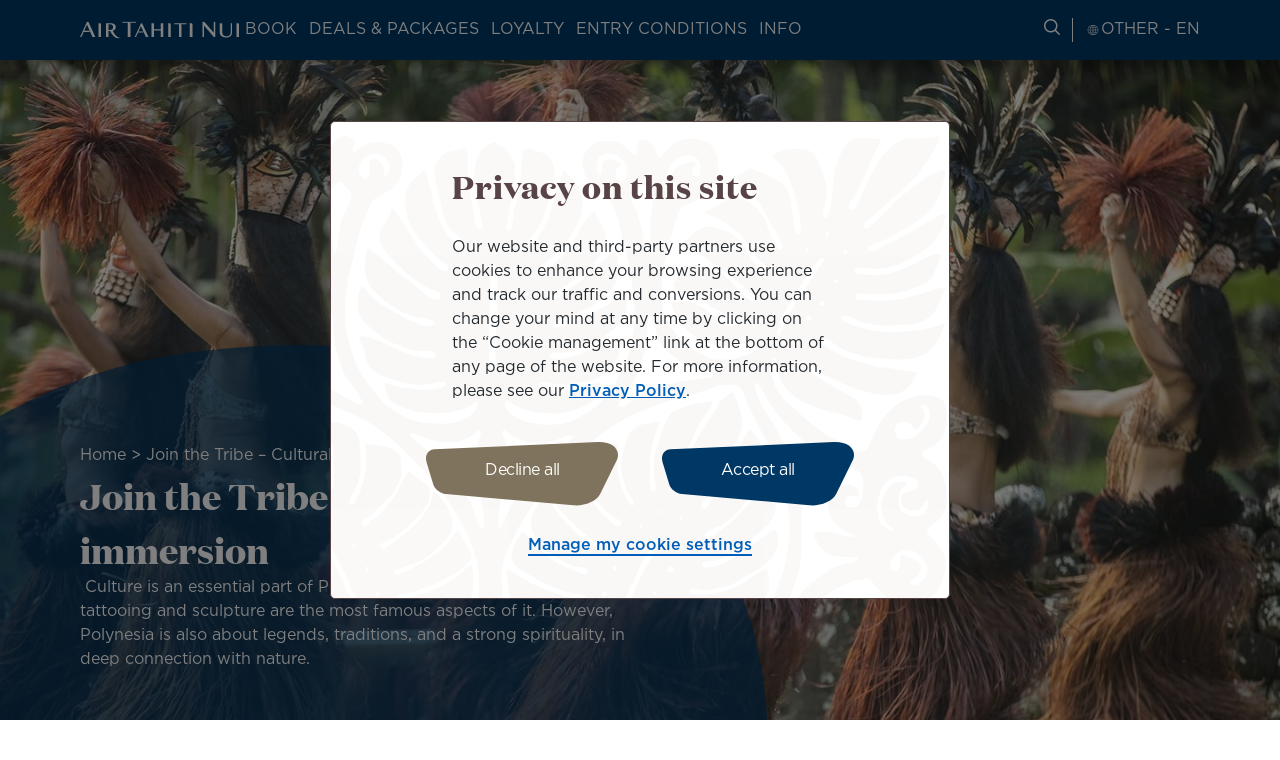

--- FILE ---
content_type: text/html; charset=UTF-8
request_url: https://www.airtahitinui.com/en/join-tribe-cultural-immersion
body_size: 24818
content:
<!DOCTYPE html>
<html lang="en" dir="ltr" prefix="og: https://ogp.me/ns#">
  <head>

    <!-- Google Tag Manager -->
  <script>(function(w,d,s,l,i){w[l]=w[l]||[];w[l].push({'gtm.start':
  new Date().getTime(),event:'gtm.js'});var f=d.getElementsByTagName(s)[0],
  j=d.createElement(s),dl=l!='dataLayer'?'&l='+l:'';j.async=true;j.src=
  'https://www.googletagmanager.com/gtm.js?id='+i+dl;f.parentNode.insertBefore(j,f);
  })(window,document,'script','dataLayer','GTM-N8CXPVT');</script>
  <!-- End Google Tag Manager -->
  
    <meta charset="utf-8" />
<meta name="description" content="Culture is an essential part of Polynesian identity. The art of dance, tattooing and sculpture are the most famous aspects of it. However, Polynesia is also about legends, traditions, and a strong spirituality, in deep connection with nature." />
<link rel="canonical" href="https://www.airtahitinui.com/en/join-tribe-cultural-immersion" />
<meta property="og:site_name" content="Air Tahiti Nui" />
<meta property="og:title" content="Join the Tribe – Cultural immersion" />
<meta property="og:image" content="https://www.airtahitinui.com/sites/default/files/styles/og_share_1200_630/public/medias/images/2024-03/danseuse-ori-tahiti-copyright-air-tahiti-nui.jpg?h=f99f831d&amp;itok=UIetoSv7" />
<meta name="twitter:title" content="Join the Tribe – Cultural immersion" />
<meta name="Generator" content="Drupal 10 (https://www.drupal.org); Commerce 3" />
<meta name="MobileOptimized" content="width" />
<meta name="HandheldFriendly" content="true" />
<meta name="viewport" content="width=device-width, initial-scale=1.0" />
<link rel="apple-touch-icon" href="/themes/custom/atn/apple-touch-icon.png" sizes="180x180" />
<link rel="icon" href="/themes/custom/atn/favicon-16x16.png" type="image/png" sizes="16x16" />
<link rel="mask-icon" href="/themes/custom/atn/safari-pinned-tab.svg" color="#003565" />
<meta name="msapplication-TileColor" content="#003565" />
<meta name="theme-color" content="#ffffff" />
<link rel="alternate" hreflang="en-au" href="https://au.airtahitinui.com/join-tribe-cultural-immersion" data-domain-context-added data-domain="australia" data-langcode="en" data-alternate="AU" />
<link rel="alternate" hreflang="en-nz" href="https://nz.airtahitinui.com/join-tribe-cultural-immersion" data-domain-context-added data-domain="new_zealand" data-langcode="en" data-alternate="NZ" />
<link rel="alternate" hreflang="en" href="https://www.airtahitinui.com/en/join-tribe-cultural-immersion" data-domain-context-added data-domain="other" data-langcode="en" data-alternate="ES" />
<link rel="alternate" hreflang="x-default" href="https://www.airtahitinui.com/en/join-tribe-cultural-immersion" data-domain-context-added data-domain="other" data-langcode="en" />
<link rel="alternate" hreflang="en-us" href="https://us.airtahitinui.com/join-tribe-cultural-immersion" data-domain-context-added data-domain="united_states" data-langcode="en" data-alternate="US" />
<link rel="alternate" hreflang="fr" href="https://fr.airtahitinui.com/immersion-culturelle" data-domain-context-added data-domain="france" data-langcode="fr" data-alternate="FR" />
<link rel="alternate" hreflang="fr-pf" href="https://pf.airtahitinui.com/immersion-culturelle" data-domain-context-added data-domain="french_polynesia" data-langcode="fr" data-alternate="PF" />
<link rel="alternate" hreflang="de" href="https://de.airtahitinui.com/immersion-die-kultur" data-domain-context-added data-domain="germany" data-langcode="de" data-alternate="DE" />
<link rel="alternate" hreflang="it" href="https://it.airtahitinui.com/unisciti-alla-tribu-unimmersione-culturale" data-domain-context-added data-domain="italy" data-langcode="it" data-alternate="IT" />
<link rel="alternate" hreflang="ja" href="https://jp.airtahitinui.com/join-tribe-cultural-immersion" data-domain-context-added data-domain="japan" data-langcode="ja" data-alternate="JP" />
<link rel="alternate" hreflang="es" href="https://www.airtahitinui.com/es/unase-la-tribu-inmersion-cultural" data-domain-context-added data-domain="other" data-langcode="es" data-alternate="ES" />
<link rel="icon" href="/themes/custom/atn/favicon.ico" type="image/vnd.microsoft.icon" />

    <title>Join the Tribe – Cultural immersion | Air Tahiti Nui</title>
    <link rel="stylesheet" media="all" href="/sites/default/files/css/css_g7U7fjLw--Yr5wxKbcbeiwHNMmpPa3aDaCKGZ7LmjNc.css?delta=0&amp;language=en&amp;theme=atn&amp;include=eJxFybENwCAMBdGFCMz0wZZBcjDCULB90kQp7x1WT0XhfmI34oC3RS1DL19HW5dQbHKiuQc0UoOahIEJmRjVv_FL3H3srM0rU_Dji--U4fwAgsQpFQ" />
<link rel="stylesheet" media="all" href="/sites/default/files/css/css_MNMMyPKU0SGJlwBynUvhkdLtTaJ9FbIAmN8m2LLCF1Q.css?delta=1&amp;language=en&amp;theme=atn&amp;include=eJxFybENwCAMBdGFCMz0wZZBcjDCULB90kQp7x1WT0XhfmI34oC3RS1DL19HW5dQbHKiuQc0UoOahIEJmRjVv_FL3H3srM0rU_Dji--U4fwAgsQpFQ" />
<link rel="stylesheet" media="print" href="/sites/default/files/css/css_7YpN-RiKpGEfwfDKxJ5pmmlFUSxAiADrRWw0UHOgJLE.css?delta=2&amp;language=en&amp;theme=atn&amp;include=eJxFybENwCAMBdGFCMz0wZZBcjDCULB90kQp7x1WT0XhfmI34oC3RS1DL19HW5dQbHKiuQc0UoOahIEJmRjVv_FL3H3srM0rU_Dji--U4fwAgsQpFQ" />
<link rel="stylesheet" media="all" href="/sites/default/files/css/css_GdpCwgLjEquhmZ-CMbpXshvjVITQMnACiYmIBpNlbNM.css?delta=3&amp;language=en&amp;theme=atn&amp;include=eJxFybENwCAMBdGFCMz0wZZBcjDCULB90kQp7x1WT0XhfmI34oC3RS1DL19HW5dQbHKiuQc0UoOahIEJmRjVv_FL3H3srM0rU_Dji--U4fwAgsQpFQ" />

    
  </head>
  <body class="path-node page-node-type-basic-page">

      <!-- Google Tag Manager (noscript) -->
    <noscript><iframe src="https://www.googletagmanager.com/ns.html?id=GTM-N8CXPVT"
    height="0" width="0" style="display:none;visibility:hidden"></iframe></noscript>
    <!-- End Google Tag Manager (noscript) -->
  
        <a href="#main-content" class="visually-hidden focusable skip-link">
      Skip to main content
    </a>
    
      <div class="dialog-off-canvas-main-canvas" data-off-canvas-main-canvas>
    <div class="layout-container">

    <header role="banner">
    <div class="top-header">
      
    </div>
    <div class="header">
        <div class="region region-header">
    <div id="block-atnlogoblock" class="block block-atn-common block-atn-common-logo-block">
  
    
      <a href="/en"><img src="/themes/custom/atn/logo.svg" alt="Air Tahiti NuiGo to Homepage" />
</a>
  </div>

    <button class="navburger">
      <div class="burger">
        <span></span>
        <span></span>
        <span></span>
      </div>
      <div class="burger-label">
        Menu
      </div>
    </button>
  </div>

      <div class="menus">
          <div class="region region-primary-menu">
    <nav role="navigation" aria-labelledby="block-atnmainmenublock-menu" id="block-atnmainmenublock" class="block block-menu navigation menu--">
              
  <div  class="visually-hidden block-label" id="block-atnmainmenublock-menu">ATN: Main menu block</div>
  

        

  <ul data-region="primary_menu" class="menu menu-level-0">
                  
        <li class="menu-item menu-item--expanded">
          <button type="button">Book</button>
                                
  
  <div class="menu_link_content menu-link-contentmain-menu-other view-mode-default menu-dropdown menu-dropdown-0 menu-type-default">
              
  <ul class="menu menu-level-1">
                  
        <li class="menu-item menu-item--expanded">
          <span>Column 1</span>
                                
  
  <div class="menu_link_content menu-link-contentmain-menu-other view-mode-default menu-dropdown menu-dropdown-1 menu-type-default">
              
    <ul class="menu menu-level-2">
                                    
                <li class="menu-item">
                    <a href="/en/book-flight">
                        Book a flight
                                                                            
  
  <div class="menu_link_content menu-link-contentmain-menu-other view-mode-default menu-dropdown menu-dropdown-2 menu-type-default">
              
      </div>



                                            </a>
                </li>
                                                
                <li class="menu-item">
                    <a href="/en/manage-my-booking">
                        Manage my booking
                                                                            
  
  <div class="menu_link_content menu-link-contentmain-menu-other view-mode-default menu-dropdown menu-dropdown-2 menu-type-default">
              
      </div>



                                            </a>
                </li>
                                                
                <li class="menu-item">
                    <a href="/en/la-carte-services">
                        A la carte services
                                                                            
  
  <div class="menu_link_content menu-link-contentmain-menu-other view-mode-default menu-dropdown menu-dropdown-2 menu-type-default">
              
      </div>



                                            </a>
                </li>
                        </ul>



      </div>



                  </li>
                      
        <li class="menu-item menu-item--expanded">
          <span>Column 2</span>
                                
  
  <div class="menu_link_content menu-link-contentmain-menu-other view-mode-default menu-dropdown menu-dropdown-1 menu-type-default">
              
    <ul class="menu menu-level-2">
                                    
                <li class="menu-item">
                    <a href="/en/traveling-group">
                        Traveling in a group
                                                                            
  
  <div class="menu_link_content menu-link-contentmain-menu-other view-mode-default menu-dropdown menu-dropdown-2 menu-type-default">
              
      </div>



                                            </a>
                </li>
                                                
                <li class="menu-item">
                    <a href="/en/our-destinations">
                        Our destinations
                                                                            
  
  <div class="menu_link_content menu-link-contentmain-menu-other view-mode-default menu-dropdown menu-dropdown-2 menu-type-default">
              
      </div>



                                            </a>
                </li>
                        </ul>



      </div>



                  </li>
                      
        <li class="menu-item menu-item--expanded">
          <span>Column 3</span>
                                
  
  <div class="menu_link_content menu-link-contentmain-menu-other view-mode-default menu-dropdown menu-dropdown-1 menu-type-default">
              
    <ul class="menu menu-level-2">
                                    
                <li class="menu-item">
                    <a href="/en/partner-services">
                        Partner services
                                                                            
  
  <div class="menu_link_content menu-link-contentmain-menu-other view-mode-default menu-dropdown menu-dropdown-2 menu-type-default">
              
            <div class="field field--name-field-description field--type-string-long field--label-hidden field__item">Book a TGV ticket, an accommodation, a car or even a helicopter.</div>
      
      </div>



                                            </a>
                </li>
                                                
                <li class="menu-item">
                    <a href="/en/payment-options">
                        Payment facilities
                                                                            
  
  <div class="menu_link_content menu-link-contentmain-menu-other view-mode-default menu-dropdown menu-dropdown-2 menu-type-default">
              
            <div class="field field--name-field-description field--type-string-long field--label-hidden field__item">Hold my fare for 72 hours, pay in several installments, pay with several cards or offset your emissions.</div>
      
      </div>



                                            </a>
                </li>
                        </ul>



      </div>



                  </li>
          </ul>



      </div>



                  </li>
                      
        <li class="menu-item menu-item--expanded">
          <button type="button">Deals &amp; packages</button>
                                
  
  <div class="menu_link_content menu-link-contentmain-menu-other view-mode-default menu-dropdown menu-dropdown-0 menu-type-default">
              
  <ul class="menu menu-level-1">
                  
        <li class="menu-item menu-item--expanded">
          <span>Column 1</span>
                                
  
  <div class="menu_link_content menu-link-contentmain-menu-other view-mode-default menu-dropdown menu-dropdown-1 menu-type-default">
              
    <ul class="menu menu-level-2">
                                    
                <li class="menu-item">
                    <a href="/en/flight-deals">
                        Flight Deals
                                                                            
  
  <div class="menu_link_content menu-link-contentmain-menu-other view-mode-default menu-dropdown menu-dropdown-2 menu-type-default">
              
      </div>



                                            </a>
                </li>
                                                
                <li class="menu-item">
                    <a href="/en/deals-packages">
                        Deals &amp; Packages
                                                                            
  
  <div class="menu_link_content menu-link-contentmain-menu-other view-mode-default menu-dropdown menu-dropdown-2 menu-type-default">
              
      </div>



                                            </a>
                </li>
                        </ul>



      </div>



                  </li>
                      
        <li class="menu-item menu-item--expanded">
          <span>Column 2</span>
                                
  
  <div class="menu_link_content menu-link-contentmain-menu-other view-mode-default menu-dropdown menu-dropdown-1 menu-type-default">
              
    <ul class="menu menu-level-2">
                                    
                <li class="menu-item">
                    <a href="/en/packages-island">
                        Packages by island
                                                                            
  
  <div class="menu_link_content menu-link-contentmain-menu-other view-mode-default menu-dropdown menu-dropdown-2 menu-type-default">
              
      </div>



                                            </a>
                </li>
                                                
                <li class="menu-item">
                    <a href="/en/packages-themes">
                        Packages by themes
                                                                            
  
  <div class="menu_link_content menu-link-contentmain-menu-other view-mode-default menu-dropdown menu-dropdown-2 menu-type-default">
              
      </div>



                                            </a>
                </li>
                        </ul>



      </div>



                  </li>
                      
        <li class="menu-item">
          <span>Column 3</span>
                                
  
  <div class="menu_link_content menu-link-contentmain-menu-other view-mode-default menu-dropdown menu-dropdown-1 menu-type-default">
              
      </div>



                  </li>
          </ul>



      </div>



                  </li>
                      
        <li class="menu-item menu-item--expanded">
          <button type="button">Loyalty</button>
                                
  
  <div class="menu_link_content menu-link-contentmain-menu-other view-mode-default menu-dropdown menu-dropdown-0 menu-type-default">
              
  <ul class="menu menu-level-1">
                  
        <li class="menu-item">
          <span>Column 1</span>
                                
  
  <div class="menu_link_content menu-link-contentmain-menu-other view-mode-club-tiare menu-dropdown menu-dropdown-1 menu-type-club_tiare">
              <div class="atn-user-login-club-tiare block block-atn-user block-atn-user-login-club-tiare-block" data-drupal-selector="atn-user-login-club-tiare" id="block-atnloginclubtiareblock">
  
    
      <form action="/en/join-tribe-cultural-immersion" method="post" id="atn-user-login-club-tiare" accept-charset="UTF-8">
  <input data-drupal-selector="edit-redirect-url" type="hidden" name="redirect_url" value="" />
<div class="tiare-preform js-form-wrapper form-wrapper" data-drupal-selector="edit-pre-form" id="edit-pre-form"><div class="wrapper-logo-club-tiare-text js-form-wrapper form-wrapper" data-drupal-selector="edit-image-texte" id="edit-image-texte"><object type="image/svg+xml" item-prop="image" id="clubtiare-logo" data="/themes/custom/atn/assets/images/logo/club_tiare_logo.svg" data-drupal-selector="edit-image"><svg width="81" height="39" viewBox="0 0 81 39" fill="none" xmlns="http://www.w3.org/2000/svg">
<g clip-path="url(#clip0_6102_80816)">
<path d="M31.8154 0H30.8862V18.8793H31.8154V0Z" fill="white"/>
<path d="M42.0515 19.2183C45.094 19.2183 46.8695 17.1894 47.5177 15.4983V18.8804H48.4193V4.67792H47.5177V12.6815C47.5177 15.9222 45.1509 18.3735 42.1636 18.3735C38.866 18.3735 37.0905 16.148 37.0905 12.8504V4.67792H36.189V12.9902C36.189 16.681 38.3023 19.2183 42.0499 19.2183H42.0515Z" fill="white"/>
<path d="M54.5354 15.0196C55.4938 17.3587 57.6916 19.2187 60.8187 19.2187C64.6507 19.2187 67.8346 16.1193 67.8346 11.808V11.7512C67.8346 7.41225 64.6507 4.34045 60.8187 4.34045C57.7193 4.34045 55.5214 6.22807 54.5354 8.5949V0H53.6338V18.8793H54.5354V15.0196ZM54.4785 11.7512C54.4785 8.08805 57.2401 5.21438 60.7342 5.21438C64.2284 5.21438 66.8778 8.03276 66.8778 11.7804V11.8372C66.8778 15.6416 64.3128 18.3463 60.7342 18.3463C57.1556 18.3463 54.4785 15.4727 54.4785 11.808V11.7512Z" fill="white"/>
<path d="M31.6643 38.5844C34.4274 38.5844 35.9894 37.6982 36.6729 36.1055C37.3302 37.6045 38.1612 38.675 41.1331 38.675C42.5984 38.675 43.8731 38.1282 44.4307 37.5722L44.1865 37.1453C43.7318 37.3188 42.7934 37.4233 42.7934 35.9565C42.7934 33.6265 42.8241 29.7223 42.8241 28.3307C42.8241 24.4587 40.4389 22.9459 34.9327 22.9459C30.1607 22.9459 28.2869 24.8995 28.2869 26.1467C28.2869 27.9806 29.3651 28.2202 31.179 28.2202C31.2435 28.2202 33.0251 28.1818 33.0251 28.1818C33.0251 28.1818 33.0574 25.8533 33.0574 25.6675C33.0574 24.3973 33.7224 23.4896 34.7208 23.4896C36.0217 23.4896 36.355 24.7905 36.355 25.9701V29.048L34.0557 29.4719C30.3957 30.137 27.0981 30.7421 27.0981 34.2516C27.0981 36.8534 29.3068 38.5859 31.6659 38.5859L31.6643 38.5844ZM35.5056 29.9957L36.3534 29.7837V33.6526C36.3534 34.8322 36.1522 36.0809 34.7853 36.0809C33.5381 36.0809 33.1373 35.2331 33.1373 33.5605C33.1373 31.3104 33.4921 30.5348 35.5056 29.9957Z" fill="white"/>
<path d="M26.2756 14.7334C25.2942 16.9114 23.1916 18.438 20.5114 18.438C16.8207 18.438 14.1145 15.4507 14.1145 11.8721V11.8152C14.1145 8.23659 16.707 5.24927 20.4546 5.24927C23.0656 5.24927 25.1959 6.74523 26.2204 8.88628L27.1188 8.53456C25.9854 6.12012 23.5894 4.40298 20.5114 4.40298C16.1434 4.40298 13.1284 7.86951 13.1284 11.8429V11.8997C13.1284 15.8731 16.1434 19.2828 20.4838 19.2828C23.597 19.2828 26.0084 17.5211 27.1373 15.0698L26.2756 14.7319V14.7334Z" fill="white"/>
<path d="M23.7355 35.0746V23.2467H15.7412V23.9516C17.0882 24.3279 17.145 25.2802 17.145 26.6349V35.0746C17.145 36.6412 17.2111 37.4691 15.904 37.8561V38.3722H24.975V37.8561C23.9214 37.5152 23.734 36.8348 23.734 35.0746H23.7355Z" fill="white"/>
<path d="M11.6249 37.2061C9.97532 37.2061 10.1581 34.9145 10.1581 34.9145L10.1305 24.0234L13.084 24.0142V23.2478H10.1305V17.9536L9.55603 17.9751C8.10461 21.0607 5.30929 22.9099 0.998047 23.3968L1.01033 24.005H3.32338L3.23277 33.202C3.20205 36.9834 5.56271 38.6775 8.58688 38.6775C10.9015 38.6775 12.528 38.06 13.1085 37.587C13.1162 37.5808 12.8106 36.8943 12.809 36.8973C12.7906 36.9158 12.3575 37.2076 11.6249 37.2076V37.2061Z" fill="white"/>
<path d="M79.8114 33.7265C78.7378 35.1135 77.2065 35.5896 75.6583 35.5896C73.4374 35.5896 71.6558 33.917 71.6558 30.4182H80.7314C80.7314 26.5155 78.2509 22.9445 73.1087 22.9445C68.5103 22.9445 65.0054 25.9702 65.0054 30.8406C65.0054 35.7109 68.4197 38.6752 73.0166 38.6752C76.3326 38.6752 79.1525 36.9704 80.3013 34.0322L79.8114 33.7265ZM73.29 23.4283C75.0086 23.4283 74.7567 25.5356 74.7567 29.6595H71.6558C71.6558 25.5049 71.4039 23.4283 73.29 23.4283Z" fill="white"/>
<path d="M59.3356 23.0738C56.6432 23.0738 55.1365 24.7387 54.1858 26.3898L54.1797 23.2274L46.6646 23.2305L46.6983 23.9017C47.8748 24.3717 47.9148 25.264 47.9148 26.6187V35.0584C47.9148 36.6251 47.9808 37.4529 46.6738 37.84V38.356H51.6792L56.207 38.3376L56.1825 37.754C55.3976 37.5896 54.1781 36.9875 54.1781 35.4332V29.8118C54.1781 27.6032 55.0505 26.462 56.7246 26.462C58.7013 26.462 58.7996 28.4188 58.7996 29.0362C58.7996 29.1099 58.8042 30.5828 58.8042 30.5828C58.8042 30.5828 60.4077 30.5798 60.5106 30.5798C62.1494 30.5798 63.8051 29.3326 63.8051 27.1532C63.8051 24.6881 61.681 23.0738 59.3326 23.0738H59.3356Z" fill="white"/>
</g>
<defs>
<clipPath id="clip0_6102_80816">
<rect width="79.7342" height="38.6755" fill="white" transform="translate(0.996582)"/>
</clipPath>
</defs>
</svg>
</object>
<p class="login-text" data-drupal-selector="edit-text">Login / Sign Up</p>
</div>
<div class="pre-form-text js-form-wrapper form-wrapper" data-drupal-selector="edit-text" id="edit-text--2">
            <div data-drupal-selector="edit-text" class="clearfix text-formatted field field--name-field-club-tiare-sign-up-intro field--type-text-long field--label-hidden field__item"><p>Connect to your Club Tiare account or <a href="/en/my-club-tiare-account-login-creation">Join Now</a></p></div>
      </div>
</div>
<div class="group three-items tiare-form js-form-wrapper form-wrapper" data-drupal-selector="edit-container" id="edit-container"><div class="js-form-item form-item js-form-type-number form-type-number js-form-item-club-tiare-number form-item-club-tiare-number">
      <label for="edit-club-tiare-number" class="js-form-required form-required">Enter your Club Tiare number</label>
        <input min="100000000" max="999999999" class="username form-number required" data-drupal-selector="edit-club-tiare-number" type="number" id="edit-club-tiare-number" name="club_tiare_number" value="" step="1" placeholder="123456789" required="required" aria-required="true" />

        </div>
<div class="links js-form-wrapper form-wrapper" data-drupal-selector="edit-container-link" id="edit-container-link"><div class="js-form-item form-item js-form-type-password form-type-password js-form-item-password form-item-password">
      <label for="edit-password" class="js-form-required form-required">Enter your password</label>
        <input class="password form-text required" data-drupal-selector="edit-password" type="password" id="edit-password" name="password" size="60" maxlength="128" placeholder="Password" required="required" aria-required="true" />

        </div>
<div class="tiare-links-wrapper js-form-wrapper form-wrapper" data-drupal-selector="edit-link-wrapper" id="edit-link-wrapper"><a href="/en/club-tiare-forgot-account-number" class="tiare-link" data-drupal-selector="edit-first" id="edit-first">Forgot account</a><span class="separator" data-drupal-selector="edit-separator">|</span>
<a href="/en/club-tiare-forgot-password" class="tiare-link" data-drupal-selector="edit-forgot" id="edit-forgot">Forgot password</a></div>
</div>
<div class="submit-bt js-form-wrapper form-wrapper" data-drupal-selector="edit-container-submit" id="edit-container-submit"><input class="tiare-submit submit  button js-form-submit form-submit" data-drupal-selector="edit-submit" type="submit" id="edit-submit" name="op" value="Sign in" />
</div>
</div>
<input autocomplete="off" data-drupal-selector="form-ss61tdudmw-5v09-uqouv4bcb-4kyhfeen6nqq1irge" type="hidden" name="form_build_id" value="form-Ss61tDUDmw-5v09-uQoUv4BCB_4KyHfeen6NQQ1IrGE" />
<input data-drupal-selector="edit-atn-user-login-club-tiare" type="hidden" name="form_id" value="atn_user_login_club_tiare" />
<input data-drupal-selector="edit-form-build-unique-id" type="hidden" name="form_build_unique_id" value="atn-user-login-club-tiare" />

</form>

  </div>

      </div>



                  </li>
                      
        <li class="menu-item menu-item--expanded">
          <span>Column 2</span>
                                
  
  <div class="menu_link_content menu-link-contentmain-menu-other view-mode-default menu-dropdown menu-dropdown-1 menu-type-default">
              
    <ul class="menu menu-level-2">
                                    
                <li class="menu-item">
                    <a href="/en/our-loyalty-program-its-advantages">
                        Our program &amp; its advantages
                                                                            
  
  <div class="menu_link_content menu-link-contentmain-menu-other view-mode-default menu-dropdown menu-dropdown-2 menu-type-default">
              
            <div class="field field--name-field-description field--type-string-long field--label-hidden field__item">Join our Club Tiare frequent flyer program to start collecting miles and enjoy exclusive benefits.</div>
      
      </div>



                                            </a>
                </li>
                                                
                <li class="menu-item">
                    <a href="/en/earn-miles">
                        Earn Miles
                                                                            
  
  <div class="menu_link_content menu-link-contentmain-menu-other view-mode-default menu-dropdown menu-dropdown-2 menu-type-default">
              
      </div>



                                            </a>
                </li>
                                                
                <li class="menu-item">
                    <a href="/en/buy-or-transfer-miles">
                        Buy or transfer miles
                                                                            
  
  <div class="menu_link_content menu-link-contentmain-menu-other view-mode-default menu-dropdown menu-dropdown-2 menu-type-default">
              
      </div>



                                            </a>
                </li>
                                                
                <li class="menu-item">
                    <a href="/en/redeem-miles">
                        Redeem Miles
                                                                            
  
  <div class="menu_link_content menu-link-contentmain-menu-other view-mode-default menu-dropdown menu-dropdown-2 menu-type-default">
              
      </div>



                                            </a>
                </li>
                        </ul>



      </div>



                  </li>
                      
        <li class="menu-item menu-item--expanded">
          <span>Column 3</span>
                                
  
  <div class="menu_link_content menu-link-contentmain-menu-other view-mode-default menu-dropdown menu-dropdown-1 menu-type-default">
              
    <ul class="menu menu-level-2">
                                    
                <li class="menu-item">
                    <a href="/en/products/club-tiare-online-shop">
                        Online shop
                                                                            
  
  <div class="menu_link_content menu-link-contentmain-menu-other view-mode-default menu-dropdown menu-dropdown-2 menu-type-default">
              
      </div>



                                            </a>
                </li>
                                                
                <li class="menu-item">
                    <a href="/en/earn-or-redeem-miles-our-club-tiare-partners">
                        Non-air Partners
                                                                            
  
  <div class="menu_link_content menu-link-contentmain-menu-other view-mode-default menu-dropdown menu-dropdown-2 menu-type-default">
              
            <div class="field field--name-field-description field--type-string-long field--label-hidden field__item">Earn &amp; Burn your Miles  </div>
      
      </div>



                                            </a>
                </li>
                                                
                <li class="menu-item">
                    <a href="/en/news/club_tiare">
                        Club Tiare news
                                                                            
  
  <div class="menu_link_content menu-link-contentmain-menu-other view-mode-default menu-dropdown menu-dropdown-2 menu-type-default">
              
      </div>



                                            </a>
                </li>
                        </ul>



      </div>



                  </li>
          </ul>



      </div>



                  </li>
                      
        <li class="menu-item menu-item--expanded">
          <button type="button">Entry conditions</button>
                                
  
  <div class="menu_link_content menu-link-contentmain-menu-other view-mode-default menu-dropdown menu-dropdown-0 menu-type-default">
              
  <ul class="menu menu-level-1">
                  
        <li class="menu-item menu-item--expanded">
          <span>Column 1</span>
                                
  
  <div class="menu_link_content menu-link-contentmain-menu-other view-mode-default menu-dropdown menu-dropdown-1 menu-type-default">
              
    <ul class="menu menu-level-2">
                                    
                <li class="menu-item">
                    <a href="/en/documents-and-entry-requirements">
                        Documents and entry requirements
                                                                            
  
  <div class="menu_link_content menu-link-contentmain-menu-other view-mode-default menu-dropdown menu-dropdown-2 menu-type-default">
              
      </div>



                                            </a>
                </li>
                                                
                <li class="menu-item">
                    <a href="/en/sanitary-measures">
                        Sanitary measures on board and at the airport
                                                                            
  
  <div class="menu_link_content menu-link-contentmain-menu-other view-mode-default menu-dropdown menu-dropdown-2 menu-type-default">
              
      </div>



                                            </a>
                </li>
                        </ul>



      </div>



                  </li>
                      
        <li class="menu-item">
          <span>Column 2</span>
                                
  
  <div class="menu_link_content menu-link-contentmain-menu-other view-mode-default menu-dropdown menu-dropdown-1 menu-type-default">
              
      </div>



                  </li>
          </ul>



      </div>



                  </li>
                      
        <li class="menu-item menu-item--expanded">
          <button type="button">Info</button>
                                
  
  <div class="menu_link_content menu-link-contentmain-menu-other view-mode-default menu-dropdown menu-dropdown-0 menu-type-default">
              
  <ul class="menu menu-level-1">
                  
        <li class="menu-item menu-item--expanded">
          <span>Column 1</span>
                                
  
  <div class="menu_link_content menu-link-contentmain-menu-other view-mode-default menu-dropdown menu-dropdown-1 menu-type-default">
              
    <ul class="menu menu-level-2">
                                    
                <li class="menu-item">
                    <a href="/en/online-checkin">
                        Online check-in
                                                                            
  
  <div class="menu_link_content menu-link-contentmain-menu-other view-mode-default menu-dropdown menu-dropdown-2 menu-type-default">
              
      </div>



                                            </a>
                </li>
                                                
                <li class="menu-item">
                    <a href="/en/departures-arrivals">
                        Arrivals &amp; Departures
                                                                            
  
  <div class="menu_link_content menu-link-contentmain-menu-other view-mode-default menu-dropdown menu-dropdown-2 menu-type-default">
              
      </div>



                                            </a>
                </li>
                                                
                <li class="menu-item">
                    <a href="/en/airports-and-lounges">
                        Airports and Lounges
                                                                            
  
  <div class="menu_link_content menu-link-contentmain-menu-other view-mode-default menu-dropdown menu-dropdown-2 menu-type-default">
              
      </div>



                                            </a>
                </li>
                                                
                <li class="menu-item">
                    <a href="/en/air-tahiti-nui-app">
                        Air Tahiti Nui app
                                                                            
  
  <div class="menu_link_content menu-link-contentmain-menu-other view-mode-default menu-dropdown menu-dropdown-2 menu-type-default">
              
      </div>



                                            </a>
                </li>
                        </ul>



      </div>



                  </li>
                      
        <li class="menu-item menu-item--expanded">
          <span>Column 2</span>
                                
  
  <div class="menu_link_content menu-link-contentmain-menu-other view-mode-default menu-dropdown menu-dropdown-1 menu-type-default">
              
    <ul class="menu menu-level-2">
                                    
                <li class="menu-item">
                    <a href="/en/onboard-experience">
                        Onboard experience
                                                                            
  
  <div class="menu_link_content menu-link-contentmain-menu-other view-mode-default menu-dropdown menu-dropdown-2 menu-type-default">
              
            <div class="field field--name-field-description field--type-string-long field--label-hidden field__item">Discover our travel classes, entertainment, wifi and onboard menus.</div>
      
      </div>



                                            </a>
                </li>
                                                
                <li class="menu-item">
                    <a href="/en/passenger-services-and-assistance">
                        Passenger services and assistance
                                                                            
  
  <div class="menu_link_content menu-link-contentmain-menu-other view-mode-default menu-dropdown menu-dropdown-2 menu-type-default">
              
            <div class="field field--name-field-description field--type-string-long field--label-hidden field__item">Traveling with your family, an unaccompanied minor, a pet or requiring special assistance.</div>
      
      </div>



                                            </a>
                </li>
                                                
                <li class="menu-item">
                    <a href="/en/baggage-policies">
                        Baggage Policies
                                                                            
  
  <div class="menu_link_content menu-link-contentmain-menu-other view-mode-default menu-dropdown menu-dropdown-2 menu-type-default">
              
            <div class="field field--name-field-description field--type-string-long field--label-hidden field__item">Dimensions to respect, regulated or prohibited items, sports equipment...</div>
      
      </div>



                                            </a>
                </li>
                        </ul>



      </div>



                  </li>
                      
        <li class="menu-item menu-item--expanded">
          <span>Column 3</span>
                                
  
  <div class="menu_link_content menu-link-contentmain-menu-other view-mode-default menu-dropdown menu-dropdown-1 menu-type-default">
              
    <ul class="menu menu-level-2">
                                    
                <li class="menu-item">
                    <a href="/en/our-cargo-and-tracking-service">
                        Our cargo and tracking service
                                                                            
  
  <div class="menu_link_content menu-link-contentmain-menu-other view-mode-default menu-dropdown menu-dropdown-2 menu-type-default">
              
            <div class="field field--name-field-description field--type-string-long field--label-hidden field__item">Ship your parcels, bulky items or have your pets travel in the hold.</div>
      
      </div>



                                            </a>
                </li>
                                                
                <li class="menu-item">
                    <a href="/en/travel-guides">
                        Reva Tahiti your travel guide
                                                                            
  
  <div class="menu_link_content menu-link-contentmain-menu-other view-mode-default menu-dropdown menu-dropdown-2 menu-type-default">
              
            <div class="field field--name-field-description field--type-string-long field--label-hidden field__item">Plan your trip with our must-dos and useful tips.</div>
      
      </div>



                                            </a>
                </li>
                        </ul>



      </div>



                  </li>
          </ul>



      </div>



                  </li>
          </ul>


  </nav>

  </div>

          <div class="region region-secondary-menu">
    <div id="block-atnhelpblock" class="block block-atn-common block-atn-common-help">
  
    
      <a href="/en/faq" title="Search for travel information" class="help-link"><span class="sr-only">Search for travel information</span>
<span class="icon-search" aria-hidden="true"></span>
</a>
  </div>
<div class="current-language block block-atn-common block-atn-common-language-selector-block" id="block-atnlanguageselector">
  
    
      <button type="button"><div class="active-domain-flag"><?xml version="1.0" encoding="UTF-8"?>
<svg width="363px" height="363px" viewBox="0 0 363 363" version="1.1" xmlns="http://www.w3.org/2000/svg" xmlns:xlink="http://www.w3.org/1999/xlink">
    <title>flag_international</title>
    <g id="Page-1" stroke="none" stroke-width="1" fill="none" fill-rule="evenodd">
        <g id="flag_international" fill="#FFFFFF" fill-rule="nonzero">
            <path d="M187.227168,0.139705 L187.227168,0.139705 C186.156234,0.093137 185.0853,0 183.967804,0 C183.68843,0 183.362494,0.046568 183.08312,0.046568 C182.570934,0.046568 182.058748,0 181.5,0 C81.437532,0 0,81.401411 0,181.523284 C0,281.645157 81.437532,363 181.5,363 C281.562468,363 363,281.598589 363,181.476716 C363,83.310712 284.635582,3.166645 187.227168,0.139705 Z M174.655336,14.715587 L174.655336,95.278768 C153.096973,94.580244 132.376732,91.506735 113.332735,86.384221 C127.208312,47.220269 149.278861,20.070943 174.655336,14.715587 Z M174.701898,108.969852 L174.701898,174.677742 L174.701898,174.677742 L98.339661,174.677742 C98.898409,147.435279 102.809646,121.822707 109.235249,99.423348 C129.582991,104.964978 151.700103,108.271328 174.701898,108.969852 Z M138.755772,19.232713 C122.971139,33.622322 109.700872,55.462861 100.248717,82.379346 C86.047204,77.582809 73.009749,71.528929 61.601975,64.31084 C82.461904,42.935985 109.002437,27.102758 138.755772,19.232713 Z M52.289507,74.602437 C65.140713,82.938165 79.900975,89.923412 96.058107,95.371905 C89.213443,118.98204 85.162519,145.851956 84.650334,174.631174 L13.92214,174.631174 C15.458697,136.724567 29.567086,102.031174 52.289507,74.602437 Z M49.35608,284.672097 C28.403027,257.895318 15.412134,224.598974 13.92214,188.368826 L84.603771,188.368826 C85.115957,215.05247 88.654695,240.106222 94.661237,262.459012 C77.759107,268.280051 62.393535,275.77755 49.35608,284.672097 Z M58.249487,295.149968 C69.936634,287.326491 83.532837,280.713791 98.525911,275.49814 C108.117753,304.836177 122.133017,328.539448 139.035146,343.813855 C107.559005,335.617832 79.668163,318.387556 58.249487,295.149968 Z M174.655336,348.144708 C148.207927,342.509942 125.345818,313.31161 111.656491,271.446697 C131.166111,265.998204 152.491662,262.738422 174.655336,261.993329 L174.655336,348.144708 Z M174.701898,248.302245 L174.701898,248.302245 C151.234479,249.047338 128.55862,252.493393 107.838379,258.314432 C102.250898,237.172418 98.851847,213.469147 98.339661,188.322258 L174.701898,188.322258 L174.701898,248.302245 Z M312.433299,76.698012 L312.433299,76.698012 C334.177912,103.80077 347.68099,137.702502 349.170985,174.677742 L283.331837,174.677742 C282.773089,145.898525 278.722165,119.028608 271.877501,95.371905 C286.730888,90.389096 300.373653,84.102373 312.433299,76.698012 Z M303.260518,66.220141 C292.597742,72.553432 280.677783,77.955356 267.686891,82.332777 C258.653797,56.720205 246.221652,35.671328 231.368266,21.281719 C259.165983,29.943425 283.750898,45.636947 303.260518,66.220141 Z M188.391226,13.923926 C215.816444,16.624888 239.889174,44.705581 254.602873,86.337652 C234.115444,91.879282 211.672396,94.999359 188.391226,95.325337 L188.391226,13.923926 Z M188.391226,109.062989 C213.022704,108.690443 236.909184,105.384092 258.746921,99.423348 C265.219087,121.822707 269.083761,147.435279 269.642509,174.677742 L188.391226,174.677742 L188.391226,109.062989 Z M188.391226,188.368826 L269.689071,188.368826 C269.176886,213.515715 265.777835,237.265555 260.190354,258.361001 C237.933556,252.120847 213.488327,248.581655 188.437789,248.209108 L188.391226,188.368826 Z M188.391226,348.889801 L188.391226,261.900192 C212.184582,262.272739 235.326065,265.579089 256.279117,271.446697 C241.751668,315.872867 216.887378,346.095702 188.391226,348.889801 Z M231.135454,341.811418 C247.013212,326.537011 260.236916,303.625401 269.409697,275.591276 C283.145587,280.341244 295.670857,286.25542 306.613007,293.14753 C286.544638,315.640026 260.562853,332.684028 231.135454,341.811418 Z M315.413289,282.483387 C303.074269,274.520205 288.826193,267.814368 273.274371,262.459012 C279.280913,240.106222 282.819651,215.05247 283.331837,188.322258 L349.124423,188.322258 C347.727553,223.621039 335.388533,256.079153 315.413289,282.483387 Z" id="Shape"></path>
        </g>
    </g>
</svg></div>
<div class="active-language">Other - EN</div>
</button><div class="dropdown-languages"><div class="dropdown-languages-container"><div class="wrapper-left"><div class="title">Select your location</div>
<div class="description"><p>For a personalized experience, choose your country or region. You'll have access to offers, packages and services dedicated to you.</p></div>
</div>
<div class="wrapper-right"><div class="item-list"><ul class="domains-languages"><li><a href="https://au.airtahitinui.com/join-tribe-cultural-immersion" class="language-link">Australia (AUD)</a><div class="domain-flag"><?xml version="1.0" encoding="UTF-8"?>
<svg xmlns="http://www.w3.org/2000/svg" xmlns:xlink="http://www.w3.org/1999/xlink" width="1280" height="640" viewBox="0 0 10080 5040" preserveAspectRatio="xMidYMid meet">
<defs>
<clipPath id="c1"><path d="M0,0H6V3H0z"/></clipPath>
<clipPath id="c2"><path d="M0,0V1.5H6V3H6zM6,0H3V3H0V3z"/></clipPath>
<path id="Star7" d="M0,-360 69.421398,-144.155019 281.459334,-224.456329 155.988466,-35.603349 350.974048,80.107536 125.093037,99.758368 156.198146,324.348792 0,160 -156.198146,324.348792 -125.093037,99.758368 -350.974048,80.107536 -155.988466,-35.603349 -281.459334,-224.456329 -69.421398,-144.155019z"/>
<path id="Star5" d="M0,-210 54.859957,-75.508253 199.721868,-64.893569 88.765275,28.841586 123.434903,169.893569 0,93.333333 -123.434903,169.893569 -88.765275,28.841586 -199.721868,-64.893569 -54.859957,-75.508253z"/>
</defs>
<g transform="scale(840)">
<rect width="12" height="6" fill="#00008b"/>
<path d="M0,0 6,3M6,0 0,3" stroke="#fff" stroke-width="0.6" clip-path="url(#c1)"/>
<path d="M0,0 6,3M6,0 0,3" stroke="#f00" stroke-width="0.4" clip-path="url(#c2)"/>
<path d="M3,0V3M0,1.5H6" stroke="#fff"/>
<path d="M3,0V3M0,1.5H6" stroke="#f00" stroke-width="0.6"/>
</g>
<g fill="#fff">
<use id="Comwlth" xlink:href="#Star7" transform="translate(2520, 3780) scale(2.1)"/>
<use id="αCrucis" xlink:href="#Star7" x="7560" y="4200"/>
<use id="βCrucis" xlink:href="#Star7" x="6300" y="2205"/>
<use id="γCrucis" xlink:href="#Star7" x="7560" y="840"/>
<use id="δCrucis" xlink:href="#Star7" x="8680" y="1869"/>
<use id="εCrucis" xlink:href="#Star5" x="8064" y="2730"/>
</g>
</svg>
</div>
</li><li><a href="https://fr.airtahitinui.com/immersion-culturelle" class="language-link">France (EUR)</a><div class="domain-flag"><?xml version="1.0" encoding="UTF-8"?>
<svg xmlns="http://www.w3.org/2000/svg" width="900" height="600"  viewBox="0 0 900 600" preserveAspectRatio="xMidYMin meet">
    <rect width="900" height="600" fill="#ED2939"/><rect width="600" height="600" fill="#fff"/><rect width="300" height="600" fill="#002395"/>
</svg>
</div>
</li><li><a href="https://pf.airtahitinui.com/immersion-culturelle" class="language-link">French Polynesia (XPF)</a><div class="domain-flag"><svg height="400" width="600" xmlns="http://www.w3.org/2000/svg" xmlns:xlink="http://www.w3.org/1999/xlink"  viewBox="0 0 600 400" preserveAspectRatio="xMidYMin meet">
    <clipPath id="a"><ellipse cx="300" cy="201" rx="85.849" ry="88.189"/></clipPath><path d="m0 0h600v400h-600z" fill="#ce1126"/><path d="m0 100h600v200h-600z" fill="#fff"/><g clip-path="url(#a)" stroke-width=".998245" transform="matrix(1.0017589 0 0 1.0017576 -.527671 -.947282)"><g fill="#ff9c10" stroke-width=".998245"><path d="m262.715 190.60053v-5.7622l14.575 6.18164z"/><path d="m262.715 181.9571v-9.6023s-1.7009.23946-1.4578-1.681c.0802-4.0011 10.667 7.3028 16.093 10.984l-.12067 7.6824z"/><path d="m244.976 214.61025v-18.966l-34.98-1.67 4.3737 20.40037z"/><path d="m245.461 191.3209-.2423-13.444-31.822-12.484-.48685 22.80705z"/><path d="m244.491 173.323 3.5727-3.6863s-2.301-1.5668-2.1871-3.0084c.0433-1.4582 2.3147-1.6794 2.358-3.2621.0417-1.4582-2.573-1.6334-2.6011-3.0924-.17088-1.5811 2.0154-3.2764 2.0154-3.2764l-22.591-19.446-5.588 23.7683z"/><path d="m351.373 214.61-.2423-18.485 35.464-2.6412-2.91475 21.1266z"/><path d="m384.47 187.91c-.40794-3.001-.83573-5.9945-1.5312-8.9375-.93116-3.9401-2.1206-7.8167-3.5625-11.594-.10645-.27883-.26579-.53476-.375-.8125l-27.625 11.562.25 13.688z"/><path d="m365.59 143.47c-5.5104 4.1667-11.021 8.3333-16.531 12.5.0273 1.1959 1.2194 2.1156 1.5482 3.2604.76317 1.6063-.75368 3.0262-1.6924 4.1613-.76068 1.047.87892 1.5806 1.4239 2.1993 1.1999 1.2319.15476 3.1621-1.1234 3.8787 1.5397.9212 2.3175 2.6452 2.6562 4.3438 8.25-4.2917 16.5-8.5833 24.75-12.875-2.9604-6.2356-6.6518-12.1325-11.0315-17.4685z"/><path d="m333.405 190.84056.2423-5.5235-14.08765 6.12292z"/><path d="m319.4906 182.1989s13.115-11.703 15.909-13.864c0 2.401-1.5172 4.2604-1.5172 4.2604v9.1234l-14.3322 6.72145z"/><path d="m234.54 135.87 14.718 16.14c.40598-1.5066 3.7436-1.7357 7.1437-1.4954 3.4018.23946 6.1128-.22519 6.1128 2.1758 0 2.4002-1.7258 2.0592-1.7258 3.7402s2.5858 1.5399 2.5858 3.6982c0 2.1607-1.875 1.7198-1.8846 3.3929-.006 1.3829 1.956 1.4566 1.956 1.4566l13.785 13.205.0602-14.105-28.42-44.052z"/><path d="m257.28 119.19 19.25 38.906s.21583-35.913 3.4604-37.837l-5.4068-9.8338z"/><path d="m319.41 115.06c-2.3958 8.2812-4.7917 16.562-7.1875 24.844 2.2408.26667 4.5038.33859 6.7557.21383 2.0248.17376.4475 2.0722.55535 3.1952-.01 5.0928-.0199 10.186-.0298 15.278 6.7708-11.958 13.542-23.917 20.312-35.875-4.6702-2.4376-9.627-4.2482-14.616-5.9053-1.9021-.67149-3.83505-1.25313-5.78975-1.75073z"/><path d="m344.69 125.44-25.125 38.625-.0312 14.875c5.5944-5.3224 11.217-10.617 16.794-15.957 1.0585-1.4987-3.3598-2.2326-1.1513-4.0588 2.0005-.63097 2.3398-3.8629.233-4.4839-1.7358-2.5486 1.5703-3.8992 3.6531-3.6202 2.9008.13241 5.8889-.63149 8.725.17415 1.5616 1.4931 3-2.2551 4.532-3.0989 3.0298-3.0477 6.0632-6.0921 9.0586-9.1737-4.937-5.1457-10.5732-9.61465-16.6882-13.28165z"/></g><g fill="#083d9c" stroke="#083d9c" stroke-width="1.928609"><path d="m279.88 275.41c-6.1779.34881-12.334 4.5177-15.219 6.75 5.1802 2.2672 10.71 4.037 16.594 5.25 9.3748 1.574 18.75 1.5625 28.125 1.5625 1.5304-.1927 3.0449-.41052 4.5312-.65625l19.75-6.6562s-9.5008-6.2714-17.031-6c-7.5312.27137-12.615 7.6383-18.688 7.0938-6.0727-.54364-8.5049-7.3438-17.25-7.3438-.27329 0-.53872-.0154-.8122-.00005z" stroke-width="2.05339"/><g stroke-width="1.928609"><path d="m356.24 270.7905s-9.7159-10.323-21.134-10.563c-11.417-.24185-8.2581 4.8012-17.003 5.5203-8.7444.72076-10.932-5.2809-18.948-5.0414-8.015.23947-12.632 5.0414-18.703 5.2824-6.0726.23947-13.846-6.0032-18.462-5.7614-4.6157.23946-21.134 7.2013-21.134 7.2013l3.154 2.8813z"/><path d="m229.68 257.1 138.46.4813c2.1855-3.1209-6.802-10.563-15.06-11.284-6.8036.23946-11.66 6.9619-17.247 7.2029-5.5873.23947-11.902-6.9634-18.219-6.7216-6.315.23946-12.874 6.7216-19.19 6.7216-6.315 0-10.931-6.9634-18.946-6.9634-8.0158 0-11.66 7.6826-17.733 7.2029-6.0743-.4805-11.418-7.6818-17.247-7.6818-5.8296 0-15.546 8.6421-17.489 8.1616-1.9432-.47972 2.671 2.8805 2.671 2.8805z"/><path d="m283.21 243.86 30.908-.0182s-6.9199-10.55-15.449-9.8227c-9.5017.24581-15.459 9.8408-15.459 9.8409z"/><path d="m381.77 243.12h-42.294s5.4741-3.1971 6.9664-6.1475c2.7359 1.4756 1.9897 2.9505 7.4639 3.1963 5.4725.24582 10.697-6.1459 15.923-5.9001 5.2238.2458 11.9407 8.8513 11.9407 8.8513z"/><path d="m215.1 243.12h42.294s-5.4741-3.1971-6.9664-6.1475c-2.7359 1.4756-1.9897 2.9505-7.4638 3.1963-5.4717.24582-10.697-6.1459-15.923-5.9001-5.2238.2458-11.9408 8.8513-11.9408 8.8513z"/><path d="m248.381 230.21947s-1.9432-4.0804-2.1855-9.1218c-7.7752-2.6396-14.09 5.7614-19.677 6.0016-5.5856.23946-11.415-6.0016-11.415-6.0016l3.1568 8.88231z"/><path d="m379.07 229.98-30.122.23947s1.944-4.0804 2.1863-9.1218c7.7744-2.6396 14.089 5.7614 19.677 6.0016 5.5865.23946 11.416-6.0016 11.416-6.0016z"/><path d="m290.89 230.22 15.302.008s.24389-5.04858-7.7728-5.04858c-8.0158 0-7.5292 5.04058-7.5292 5.04058z"/></g></g><g stroke="#630810"><g fill="#ce1126" stroke-linejoin="round" stroke-width="1.928509"><path d="m282.87 181 31.823 8.4034v-44.895c-14.576.72077-26.72-27.368-.97161-29.288-25.263-3.6015-28.179 2.8807-31.093 9.8426l.2423 55.937z"/><path d="m289.94 221.58c-6.9215 11.33-25.425 7.9697-29.752.0603-1.2965-.36317-.52953-48.8-.52953-48.8s-2.0675-.93089-2.163-2.42c-.0947-1.5042 2.8113-1.6406 2.8113-3.5658 0-1.9236-2.9677-1.1696-3.0271-3.1059.0128-1.8515 3.1683-1.5962 3.0271-3.3073-.16688-1.9284-3.5342-1.6429-3.677-3.4207-.1091-1.4122 2.4085-2.6436 3.1082-3.2787l-2.3508-.0341-5.3.10704c-3.7652.004.065.81116.01 2.9584-.0345 1.4027-1.9095 2.336-2.0772 3.5555-.0594 1.252 2.6829 2.1314 2.7174 3.634.0313 1.3408-2.6941 1.432-2.5963 2.6777.16929 2.1084 2.4141 2.5722 2.3804 3.8488-.0345 1.275-3.0207 1.7611-3.0287 2.7784.10429 1.968.43244 49.807.43244 49.807 4.7585 24.37 32.22779 30.56986 40.01479-1.49464z"/><path d="m308.05 221.58c6.9215 11.33 25.424 7.9697 29.751.0603 1.2965-.36317.53034-48.8.53034-48.8s2.0675-.93089 2.1622-2.42c.0947-1.5042-2.6292-1.6406-2.6292-3.5658 0-1.9236 2.7864-1.1696 2.845-3.1059-.012-1.8515-2.9252-1.7159-2.784-3.4278.16608-1.9276 2.4534-1.7024 2.5834-3.4801.10911-1.5311-1.4361-2.4636-2.1357-3.0987l2.2296-.0341 5.2992.10704c3.766.004-.065.81116-.009 2.9584.0337 1.4027 1.9087 2.336 2.0772 3.5555.0586 1.252-2.6837 2.1314-2.7182 3.634-.0305 1.3408 2.695 1.432 2.5963 2.6777-.16928 2.1084-2.4141 2.5722-2.3796 3.8488.0337 1.275 3.0207 1.7611 3.0279 2.7784-.10349 1.968-.43164 49.807-.43164 49.807-4.7593 24.37-32.2278 30.56976-40.0148-1.49474z"/></g><g fill="#630810" stroke-linecap="round" stroke-width="2.7867"><path d="m281.66 223.73c2.6725-1.4415 5.1011-2.8807 6.802-6.2427l-10.446.23947s-4.8564 2.8823-7.2866 6.0032z" stroke-width="2.7867"/><path d="m315.42 223.73c-2.6725-1.4415-5.1003-2.8807-6.8012-6.2427l10.445.23947s4.8572 2.8823 7.2866 6.0032z" stroke-width="2.7867"/><path d="m262.71 213.65 71.903.23946" stroke-width="2.7867"/><g id="b" stroke-width="2.7867"><path d="m266.11 196.61 8.5023 11.284" stroke-width="2.7867"/><path d="m266.11 207.89 9.2315-11.043" stroke-width="2.7867"/><path d="m270.97 195.88-.24252 6.9617" stroke-width="2.7867"/></g><g stroke-width="2.7867"><use height="100%" width="100%" x="13.603532" xlink:href="#b"/><use height="100%" width="100%" x="27.449532" xlink:href="#b"/><use height="100%" width="100%" x="41.781532" xlink:href="#b"/><use height="100%" width="100%" x="55.627533" xlink:href="#b"/></g></g></g></g>
</svg>
</div>
</li><li><a href="https://de.airtahitinui.com/immersion-die-kultur" class="language-link">Germany (EUR)</a><div class="domain-flag"><?xml version="1.0" encoding="UTF-8" standalone="no"?>
<!DOCTYPE svg PUBLIC "-//W3C//DTD SVG 1.1//EN"
	"http://www.w3.org/Graphics/SVG/1.1/DTD/svg11.dtd">
<svg xmlns="http://www.w3.org/2000/svg" width="1000" height="600" viewBox="0 0 5 3" preserveAspectRatio="xMidYMin meet">
	<desc>Flag of Germany</desc>
	<rect id="black_stripe" width="5" height="3" y="0" x="0" fill="#000"/>
	<rect id="red_stripe" width="5" height="2" y="1" x="0" fill="#D00"/>
	<rect id="gold_stripe" width="5" height="1" y="2" x="0" fill="#FFCE00"/>
</svg>
</div>
</li><li><a href="https://it.airtahitinui.com/unisciti-alla-tribu-unimmersione-culturale" class="language-link">Italy (EUR)</a><div class="domain-flag"><?xml version="1.0" encoding="UTF-8"?>
<svg xmlns="http://www.w3.org/2000/svg" width="1500" height="1000" viewBox="0 0 3 2" preserveAspectRatio="xMidYMin meet">
<rect width="3" height="2" fill="#009246"/>
<rect width="2" height="2" x="1" fill="#fff"/>
<rect width="1" height="2" x="2" fill="#ce2b37"/>
</svg>
</div>
</li><li><a href="https://jp.airtahitinui.com/join-tribe-cultural-immersion" class="language-link">Japan (JPY)</a><div class="domain-flag"><?xml version="1.0" encoding="UTF-8"?>
<svg xmlns="http://www.w3.org/2000/svg" width="900" height="600" viewBox="0 0 900 600" preserveAspectRatio="xMidYMin meet">
<rect fill="#fff" height="600" width="900"/>
<circle fill="#bc002d" cx="450" cy="300" r="180"/>
</svg>
</div>
</li><li><a href="https://nz.airtahitinui.com/join-tribe-cultural-immersion" class="language-link">New Zealand (NZD)</a><div class="domain-flag"><?xml version="1.0"?>
<svg version="1.1" xmlns="http://www.w3.org/2000/svg" xmlns:xlink="http://www.w3.org/1999/xlink" height="600" width="1200" viewBox="0 0 1200 600" preserveAspectRatio="xMidYMin meet">
<defs>
	<clipPath id="Canton">
		<path d="M 0,0 L 600,0 L 600,300 L 0,300 z"/>
	</clipPath>
	<clipPath id="Diagonals">
		<path d="M 0,0 L 300,150 L 0,150 z M 300,0 L 600,0 L 300,150 z M 300,150 L 600,150 L 600,300 z M 300,150 L 300,300 L 0,300 z"/>
	</clipPath>
	<g id="Pentagram">
		<g id="Arm" transform="translate(0,-0.324925)">
			<path d="M 0,0 L 0,0.5 L 1,0 z"/>
			<path d="M 0,0 L 0,-0.5 L 1,0 z" transform="rotate(-36,1,0)"/>
		</g>
		<use xlink:href="#Arm" transform="scale(-1,1)"/>
		<use xlink:href="#Arm" transform="rotate(72,0,0)"/>
		<use xlink:href="#Arm" transform="rotate(-72,0,0)"/>
		<use xlink:href="#Arm" transform="rotate(-72,0,0) scale(-1,1)"/>
	</g>
</defs>

<rect fill="#012169" x="0" y="0" width="1200" height="600"/>

<g id="Flag_of_the_United_Kingdom">
	<path id="Saint_Andrews_Cross" stroke="#FFF" d="M 0,0 L 600,300 M 0,300 L 600,0" stroke-width="60" clip-path="url(#Canton)"/>
	<path id="Saint_Patricks_Cross" stroke="#C8102E" d="M 0,0 L 600,300 M 0,300 L 600,0" stroke-width="40" clip-path="url(#Diagonals)"/>
	<g id="Saint_Georges_Cross">
		<path stroke="#FFF" d="M 300,0 L 300,300 M 0,150 L 600,150" stroke-width="100" clip-path="url(#Canton)"/>
		<path stroke="#C8102E" d="M 300,0 L 300,300 M 0,150 L 600,150" stroke-width="60" clip-path="url(#Canton)"/>
	</g>
</g>

<g id="Southern_Cross">
	<g id="Gamma_Crucis">
		<use xlink:href="#Pentagram" fill="#FFF" transform="translate(900,120) scale(45.4)"/>
		<use xlink:href="#Pentagram" fill="#C8102E" transform="translate(900,120) scale(30)"/>
	</g>
	<g transform="rotate(82,900,240)">
		<g id="Delta_Crucis">
			<use xlink:href="#Pentagram" fill="#FFF" transform="translate(900,120) rotate(-82) scale(40.4)"/>
			<use xlink:href="#Pentagram" fill="#C8102E" transform="translate(900,120) rotate(-82) scale(25)"/>
		</g>
		<g id="Beta_Crucis">
			<use xlink:href="#Pentagram" fill="#FFF" transform="translate(900,380) rotate(-82) scale(45.4)"/>
			<use xlink:href="#Pentagram" fill="#C8102E" transform="translate(900,380) rotate(-82) scale(30)"/>
		</g>
	</g>
	<g id="Alpha_Crucis">
		<use xlink:href="#Pentagram" fill="#FFF" transform="translate(900,480) scale(50.4)"/>
		<use xlink:href="#Pentagram" fill="#C8102E" transform="translate(900,480) scale(35)"/>
	</g>
</g>
</svg>
</div>
</li><li><a href="https://us.airtahitinui.com/join-tribe-cultural-immersion" class="language-link">United States/Canada (USD)</a><div class="domain-flag"><?xml version="1.0" encoding="UTF-8"?>
<svg xmlns="http://www.w3.org/2000/svg" xmlns:xlink="http://www.w3.org/1999/xlink" width="1235" height="650" viewBox="0 0 7410 3900" preserveAspectRatio="xMidYMin meet">
<rect width="7410" height="3900" fill="#b22234"/>
<path d="M0,450H7410m0,600H0m0,600H7410m0,600H0m0,600H7410m0,600H0" stroke="#fff" stroke-width="300"/>
<rect width="2964" height="2100" fill="#3c3b6e"/>
<g fill="#fff">
<g id="s18">
<g id="s9">
<g id="s5">
<g id="s4">
<path id="s" d="M247,90 317.534230,307.082039 132.873218,172.917961H361.126782L176.465770,307.082039z"/>
<use xlink:href="#s" y="420"/>
<use xlink:href="#s" y="840"/>
<use xlink:href="#s" y="1260"/>
</g>
<use xlink:href="#s" y="1680"/>
</g>
<use xlink:href="#s4" x="247" y="210"/>
</g>
<use xlink:href="#s9" x="494"/>
</g>
<use xlink:href="#s18" x="988"/>
<use xlink:href="#s9" x="1976"/>
<use xlink:href="#s5" x="2470"/>
</g>
</svg>
</div>
</li><li><a href="https://www.airtahitinui.com/en/join-tribe-cultural-immersion" class="language-link">Other - English (EUR)</a><div class="domain-flag"><?xml version="1.0" encoding="UTF-8"?>
<svg width="363px" height="363px" viewBox="0 0 363 363" version="1.1" xmlns="http://www.w3.org/2000/svg" xmlns:xlink="http://www.w3.org/1999/xlink">
    <title>flag_international</title>
    <g id="Page-1" stroke="none" stroke-width="1" fill="none" fill-rule="evenodd">
        <g id="flag_international" fill="#FFFFFF" fill-rule="nonzero">
            <path d="M187.227168,0.139705 L187.227168,0.139705 C186.156234,0.093137 185.0853,0 183.967804,0 C183.68843,0 183.362494,0.046568 183.08312,0.046568 C182.570934,0.046568 182.058748,0 181.5,0 C81.437532,0 0,81.401411 0,181.523284 C0,281.645157 81.437532,363 181.5,363 C281.562468,363 363,281.598589 363,181.476716 C363,83.310712 284.635582,3.166645 187.227168,0.139705 Z M174.655336,14.715587 L174.655336,95.278768 C153.096973,94.580244 132.376732,91.506735 113.332735,86.384221 C127.208312,47.220269 149.278861,20.070943 174.655336,14.715587 Z M174.701898,108.969852 L174.701898,174.677742 L174.701898,174.677742 L98.339661,174.677742 C98.898409,147.435279 102.809646,121.822707 109.235249,99.423348 C129.582991,104.964978 151.700103,108.271328 174.701898,108.969852 Z M138.755772,19.232713 C122.971139,33.622322 109.700872,55.462861 100.248717,82.379346 C86.047204,77.582809 73.009749,71.528929 61.601975,64.31084 C82.461904,42.935985 109.002437,27.102758 138.755772,19.232713 Z M52.289507,74.602437 C65.140713,82.938165 79.900975,89.923412 96.058107,95.371905 C89.213443,118.98204 85.162519,145.851956 84.650334,174.631174 L13.92214,174.631174 C15.458697,136.724567 29.567086,102.031174 52.289507,74.602437 Z M49.35608,284.672097 C28.403027,257.895318 15.412134,224.598974 13.92214,188.368826 L84.603771,188.368826 C85.115957,215.05247 88.654695,240.106222 94.661237,262.459012 C77.759107,268.280051 62.393535,275.77755 49.35608,284.672097 Z M58.249487,295.149968 C69.936634,287.326491 83.532837,280.713791 98.525911,275.49814 C108.117753,304.836177 122.133017,328.539448 139.035146,343.813855 C107.559005,335.617832 79.668163,318.387556 58.249487,295.149968 Z M174.655336,348.144708 C148.207927,342.509942 125.345818,313.31161 111.656491,271.446697 C131.166111,265.998204 152.491662,262.738422 174.655336,261.993329 L174.655336,348.144708 Z M174.701898,248.302245 L174.701898,248.302245 C151.234479,249.047338 128.55862,252.493393 107.838379,258.314432 C102.250898,237.172418 98.851847,213.469147 98.339661,188.322258 L174.701898,188.322258 L174.701898,248.302245 Z M312.433299,76.698012 L312.433299,76.698012 C334.177912,103.80077 347.68099,137.702502 349.170985,174.677742 L283.331837,174.677742 C282.773089,145.898525 278.722165,119.028608 271.877501,95.371905 C286.730888,90.389096 300.373653,84.102373 312.433299,76.698012 Z M303.260518,66.220141 C292.597742,72.553432 280.677783,77.955356 267.686891,82.332777 C258.653797,56.720205 246.221652,35.671328 231.368266,21.281719 C259.165983,29.943425 283.750898,45.636947 303.260518,66.220141 Z M188.391226,13.923926 C215.816444,16.624888 239.889174,44.705581 254.602873,86.337652 C234.115444,91.879282 211.672396,94.999359 188.391226,95.325337 L188.391226,13.923926 Z M188.391226,109.062989 C213.022704,108.690443 236.909184,105.384092 258.746921,99.423348 C265.219087,121.822707 269.083761,147.435279 269.642509,174.677742 L188.391226,174.677742 L188.391226,109.062989 Z M188.391226,188.368826 L269.689071,188.368826 C269.176886,213.515715 265.777835,237.265555 260.190354,258.361001 C237.933556,252.120847 213.488327,248.581655 188.437789,248.209108 L188.391226,188.368826 Z M188.391226,348.889801 L188.391226,261.900192 C212.184582,262.272739 235.326065,265.579089 256.279117,271.446697 C241.751668,315.872867 216.887378,346.095702 188.391226,348.889801 Z M231.135454,341.811418 C247.013212,326.537011 260.236916,303.625401 269.409697,275.591276 C283.145587,280.341244 295.670857,286.25542 306.613007,293.14753 C286.544638,315.640026 260.562853,332.684028 231.135454,341.811418 Z M315.413289,282.483387 C303.074269,274.520205 288.826193,267.814368 273.274371,262.459012 C279.280913,240.106222 282.819651,215.05247 283.331837,188.322258 L349.124423,188.322258 C347.727553,223.621039 335.388533,256.079153 315.413289,282.483387 Z" id="Shape"></path>
        </g>
    </g>
</svg></div>
</li><li><a href="https://www.airtahitinui.com/es/unase-la-tribu-inmersion-cultural" class="language-link">Other - Spanish (EUR)</a><div class="domain-flag"><?xml version="1.0" encoding="UTF-8"?>
<svg width="363px" height="363px" viewBox="0 0 363 363" version="1.1" xmlns="http://www.w3.org/2000/svg" xmlns:xlink="http://www.w3.org/1999/xlink">
    <title>flag_international</title>
    <g id="Page-1" stroke="none" stroke-width="1" fill="none" fill-rule="evenodd">
        <g id="flag_international" fill="#FFFFFF" fill-rule="nonzero">
            <path d="M187.227168,0.139705 L187.227168,0.139705 C186.156234,0.093137 185.0853,0 183.967804,0 C183.68843,0 183.362494,0.046568 183.08312,0.046568 C182.570934,0.046568 182.058748,0 181.5,0 C81.437532,0 0,81.401411 0,181.523284 C0,281.645157 81.437532,363 181.5,363 C281.562468,363 363,281.598589 363,181.476716 C363,83.310712 284.635582,3.166645 187.227168,0.139705 Z M174.655336,14.715587 L174.655336,95.278768 C153.096973,94.580244 132.376732,91.506735 113.332735,86.384221 C127.208312,47.220269 149.278861,20.070943 174.655336,14.715587 Z M174.701898,108.969852 L174.701898,174.677742 L174.701898,174.677742 L98.339661,174.677742 C98.898409,147.435279 102.809646,121.822707 109.235249,99.423348 C129.582991,104.964978 151.700103,108.271328 174.701898,108.969852 Z M138.755772,19.232713 C122.971139,33.622322 109.700872,55.462861 100.248717,82.379346 C86.047204,77.582809 73.009749,71.528929 61.601975,64.31084 C82.461904,42.935985 109.002437,27.102758 138.755772,19.232713 Z M52.289507,74.602437 C65.140713,82.938165 79.900975,89.923412 96.058107,95.371905 C89.213443,118.98204 85.162519,145.851956 84.650334,174.631174 L13.92214,174.631174 C15.458697,136.724567 29.567086,102.031174 52.289507,74.602437 Z M49.35608,284.672097 C28.403027,257.895318 15.412134,224.598974 13.92214,188.368826 L84.603771,188.368826 C85.115957,215.05247 88.654695,240.106222 94.661237,262.459012 C77.759107,268.280051 62.393535,275.77755 49.35608,284.672097 Z M58.249487,295.149968 C69.936634,287.326491 83.532837,280.713791 98.525911,275.49814 C108.117753,304.836177 122.133017,328.539448 139.035146,343.813855 C107.559005,335.617832 79.668163,318.387556 58.249487,295.149968 Z M174.655336,348.144708 C148.207927,342.509942 125.345818,313.31161 111.656491,271.446697 C131.166111,265.998204 152.491662,262.738422 174.655336,261.993329 L174.655336,348.144708 Z M174.701898,248.302245 L174.701898,248.302245 C151.234479,249.047338 128.55862,252.493393 107.838379,258.314432 C102.250898,237.172418 98.851847,213.469147 98.339661,188.322258 L174.701898,188.322258 L174.701898,248.302245 Z M312.433299,76.698012 L312.433299,76.698012 C334.177912,103.80077 347.68099,137.702502 349.170985,174.677742 L283.331837,174.677742 C282.773089,145.898525 278.722165,119.028608 271.877501,95.371905 C286.730888,90.389096 300.373653,84.102373 312.433299,76.698012 Z M303.260518,66.220141 C292.597742,72.553432 280.677783,77.955356 267.686891,82.332777 C258.653797,56.720205 246.221652,35.671328 231.368266,21.281719 C259.165983,29.943425 283.750898,45.636947 303.260518,66.220141 Z M188.391226,13.923926 C215.816444,16.624888 239.889174,44.705581 254.602873,86.337652 C234.115444,91.879282 211.672396,94.999359 188.391226,95.325337 L188.391226,13.923926 Z M188.391226,109.062989 C213.022704,108.690443 236.909184,105.384092 258.746921,99.423348 C265.219087,121.822707 269.083761,147.435279 269.642509,174.677742 L188.391226,174.677742 L188.391226,109.062989 Z M188.391226,188.368826 L269.689071,188.368826 C269.176886,213.515715 265.777835,237.265555 260.190354,258.361001 C237.933556,252.120847 213.488327,248.581655 188.437789,248.209108 L188.391226,188.368826 Z M188.391226,348.889801 L188.391226,261.900192 C212.184582,262.272739 235.326065,265.579089 256.279117,271.446697 C241.751668,315.872867 216.887378,346.095702 188.391226,348.889801 Z M231.135454,341.811418 C247.013212,326.537011 260.236916,303.625401 269.409697,275.591276 C283.145587,280.341244 295.670857,286.25542 306.613007,293.14753 C286.544638,315.640026 260.562853,332.684028 231.135454,341.811418 Z M315.413289,282.483387 C303.074269,274.520205 288.826193,267.814368 273.274371,262.459012 C279.280913,240.106222 282.819651,215.05247 283.331837,188.322258 L349.124423,188.322258 C347.727553,223.621039 335.388533,256.079153 315.413289,282.483387 Z" id="Shape"></path>
        </g>
    </g>
</svg></div>
</li></ul></div></div>
</div>
</div>

  </div>

  </div>

      </div>
    </div>
    <div class="header__overlay"></div>
  </header>

  
  
    <div class="region region-highlighted">
    <div class="alerts block block-atn-alert block-atn-alert-alert-block" id="block-atnalerteblock">
  
    
      <div></div>

  </div>
<div data-drupal-messages-fallback class="hidden"></div>

  </div>


  

  <main role="main">
    <a id="main-content" tabindex="-1"></a>
    <div class="layout-content">
        <div class="region region-content">
    <div id="block-atn-content" class="block block-system block-system-main-block">
  
    
      
<article class="node node--type-basic-page node--view-mode-full-inspiration">
    
    <div class="node__content">
        
<div  class="hero hero-inspirational">
    
            <div class="field field--name-field-main-image field--type-entity-reference field--label-hidden field__item"><article class="media media--type-image media--view-mode-content-main-image-inspiration">
  
        <picture>
                  <source srcset="/sites/default/files/styles/focal_point_scale_crop_1440x860/public/medias/images/2024-03/danseuse-ori-tahiti-copyright-air-tahiti-nui.jpg.webp?h=f99f831d&amp;itok=e-a8dsXL 1x" media="all and (min-width: 992px)" type="image/webp" width="1440" height="860"/>
              <source srcset="/sites/default/files/styles/focal_point_scale_crop_375x600/public/medias/images/2024-03/danseuse-ori-tahiti-copyright-air-tahiti-nui.jpg.webp?h=f99f831d&amp;itok=_SZA0LQT 1x" media="all and (min-width: 769px) and (max-width: 991px)" type="image/webp" width="375" height="600"/>
              <source srcset="/sites/default/files/styles/focal_point_scale_crop_768x1229/public/medias/images/2024-03/danseuse-ori-tahiti-copyright-air-tahiti-nui.jpg.webp?h=f99f831d&amp;itok=Y0OBW5vG 1x" media="all and (min-width: 426px) and (max-width: 768px)" type="image/webp" width="768" height="1129"/>
              <source srcset="/sites/default/files/styles/focal_point_scale_crop_425x680/public/medias/images/2024-03/danseuse-ori-tahiti-copyright-air-tahiti-nui.jpg.webp?h=f99f831d&amp;itok=SOHJV3i4 1x" media="all and (max-width: 425px)" type="image/webp" width="425" height="680"/>
              <source srcset="/sites/default/files/styles/focal_point_scale_crop_1440x860/public/medias/images/2024-03/danseuse-ori-tahiti-copyright-air-tahiti-nui.jpg?h=f99f831d&amp;itok=e-a8dsXL 1x" media="all and (min-width: 992px)" type="image/jpeg" width="1440" height="860"/>
              <source srcset="/sites/default/files/styles/focal_point_scale_crop_375x600/public/medias/images/2024-03/danseuse-ori-tahiti-copyright-air-tahiti-nui.jpg?h=f99f831d&amp;itok=_SZA0LQT 1x" media="all and (min-width: 769px) and (max-width: 991px)" type="image/jpeg" width="375" height="600"/>
              <source srcset="/sites/default/files/styles/focal_point_scale_crop_768x1229/public/medias/images/2024-03/danseuse-ori-tahiti-copyright-air-tahiti-nui.jpg?h=f99f831d&amp;itok=Y0OBW5vG 1x" media="all and (min-width: 426px) and (max-width: 768px)" type="image/jpeg" width="768" height="1129"/>
              <source srcset="/sites/default/files/styles/focal_point_scale_crop_425x680/public/medias/images/2024-03/danseuse-ori-tahiti-copyright-air-tahiti-nui.jpg?h=f99f831d&amp;itok=SOHJV3i4 1x" media="all and (max-width: 425px)" type="image/jpeg" width="425" height="680"/>
                  <img width="425" height="680" src="/sites/default/files/styles/focal_point_scale_crop_425x680/public/medias/images/2024-03/danseuse-ori-tahiti-copyright-air-tahiti-nui.jpg?h=f99f831d&amp;itok=SOHJV3i4" alt="Danseuse de &#039;Ori Tahiti lors d&#039;un spectacle de danse " title="Danseuse de &#039;Ori Tahiti" loading="lazy" />

  </picture>

  </article>
</div>
      
<div  class="hero__infos" style="--bg-hero:#003865">
    
<div  class="hero__infos__content">
    <div id="block-atn-breadcrumbs" class="block block-system block-system-breadcrumb-block">
  
    
        <nav class="breadcrumb" role="navigation" aria-labelledby="system-breadcrumb">
    <div id="system-breadcrumb" class="visually-hidden">Breadcrumb</div>
    <ol>
          <li>
                  <a href="/en">Home</a>
              </li>
          <li>
                  Join the Tribe – Cultural immersion
              </li>
        </ol>
  </nav>

  </div>
<h1 class="title">Join the Tribe – Cultural immersion</h1>

            <div class="clearfix text-formatted field field--name-field-sub-description field--type-text-long field--label-hidden field__item"><p dir="ltr">&nbsp;Culture is an essential part of Polynesian identity. The art of dance, tattooing and sculpture are the most famous aspects of it. However, Polynesia is also about legends, traditions, and a strong spirituality, in deep connection with nature.</p></div>
      
  </div>
  </div>
  </div>
      <div class="field field--name-field-content field--type-entity-reference-revisions field--label-hidden field__items">
                                <div class="field__item">      <div class="paragraph--full-width paragraph paragraph--type--text paragraph--view-mode--default">
              
            <div class="clearfix text-formatted field field--name-field-text field--type-text-long field--label-hidden field__item"><p dir="ltr">During your trip, you will discover all these aspects throughout your explorations and your encounters with the population.</p><p dir="ltr">Ready for a unique cultural immersion? Our island experts tell you about their own French Polynesia so that you can join the tribe for an exceptional trip.</p></div>
      
          </div>
  </div>
                                        <div class="field__item">      <div class="text-left image-informational paragraph paragraph--type--text-image paragraph--view-mode--default">
              <div class="text-image-wrapper"><div class="image-wrapper"><article class="media media--type-image media--view-mode-paragraph-two-items">
  
        <picture>
                  <source srcset="/sites/default/files/styles/focal_point_scale_crop_580x400/public/medias/images/2024-03/danse-du-feu-copyright-stephane-mailion.jpg.webp?h=06f6671c&amp;itok=9EdnmRsu 1x" media="all and (min-width: 992px)" type="image/webp" width="580" height="400"/>
              <source srcset="/sites/default/files/styles/focal_point_scale_crop_335x200/public/medias/images/2024-03/danse-du-feu-copyright-stephane-mailion.jpg.webp?h=06f6671c&amp;itok=HXe19jnN 1x" media="all and (min-width: 769px) and (max-width: 991px)" type="image/webp" width="335" height="200"/>
              <source srcset="/sites/default/files/styles/focal_point_scale_crop_687x410/public/medias/images/2024-03/danse-du-feu-copyright-stephane-mailion.jpg.webp?h=06f6671c&amp;itok=wjdY6ES8 1x" media="all and (min-width: 426px) and (max-width: 768px)" type="image/webp" width="687" height="410"/>
              <source srcset="/sites/default/files/styles/focal_point_scale_crop_380x227/public/medias/images/2024-03/danse-du-feu-copyright-stephane-mailion.jpg.webp?h=06f6671c&amp;itok=NUewE_sT 1x" media="all and (max-width: 425px)" type="image/webp" width="380" height="227"/>
              <source srcset="/sites/default/files/styles/focal_point_scale_crop_580x400/public/medias/images/2024-03/danse-du-feu-copyright-stephane-mailion.jpg?h=06f6671c&amp;itok=9EdnmRsu 1x" media="all and (min-width: 992px)" type="image/jpeg" width="580" height="400"/>
              <source srcset="/sites/default/files/styles/focal_point_scale_crop_335x200/public/medias/images/2024-03/danse-du-feu-copyright-stephane-mailion.jpg?h=06f6671c&amp;itok=HXe19jnN 1x" media="all and (min-width: 769px) and (max-width: 991px)" type="image/jpeg" width="335" height="200"/>
              <source srcset="/sites/default/files/styles/focal_point_scale_crop_687x410/public/medias/images/2024-03/danse-du-feu-copyright-stephane-mailion.jpg?h=06f6671c&amp;itok=wjdY6ES8 1x" media="all and (min-width: 426px) and (max-width: 768px)" type="image/jpeg" width="687" height="410"/>
              <source srcset="/sites/default/files/styles/focal_point_scale_crop_380x227/public/medias/images/2024-03/danse-du-feu-copyright-stephane-mailion.jpg?h=06f6671c&amp;itok=NUewE_sT 1x" media="all and (max-width: 425px)" type="image/jpeg" width="380" height="227"/>
                  <img width="380" height="227" src="/sites/default/files/styles/focal_point_scale_crop_380x227/public/medias/images/2024-03/danse-du-feu-copyright-stephane-mailion.jpg?h=06f6671c&amp;itok=NUewE_sT" alt="Danseurs polynésiens pratiquant la danse du feu" title="Danseur polynésiens" loading="lazy" />

  </picture>

  </article>
</div>
<div class="text-wrapper">
            <div class="clearfix text-formatted field field--name-field-text field--type-text-long field--label-hidden field__item"><h2 dir="ltr" id="who-are-our-cultural-ambassadors-0">Who are our Cultural Ambassadors?</h2><p dir="ltr">They are artists, cultural trainers, entrepreneurs and enthusiasts. Air Tahiti Nui's Cultural Ambassadors are inspired by the islands every day, and share Polynesian culture through their creations and projects. This passion for French Polynesia drives them to find new forms of artistic expression, as well as new practical ways to share the culture they love so much. Through original works, digital training, courses, and books, these Ambassadors are the spokespersons of culture in French Polynesia.</p></div>
      </div>
</div>

          </div>
  </div>
                                        <div class="field__item">      <div class="paragraph--full-width paragraph paragraph--type--text paragraph--view-mode--default">
              
            <div class="clearfix text-formatted field field--name-field-text field--type-text-long field--label-hidden field__item"><p dir="ltr">They live the authentic experience of the islands every day, and today, they give you all the advice you need to immerse yourself in the Polynesian culture during your trip.</p></div>
      
          </div>
  </div>
                                        <div class="field__item">      <div class="paragraph--full-width paragraph paragraph--type--text paragraph--view-mode--default">
              
            <div class="clearfix text-formatted field field--name-field-text field--type-text-long field--label-hidden field__item"><h2 dir="ltr" id="polynesian-culture-past-and-present-0">Polynesian culture, past and present</h2><p dir="ltr">French Polynesia is composed of five archipelagos, each having its own culture and history. It is also influenced by a cultural mix coming from all over the world, especially from Metropolitan France, Asia, and America.</p></div>
      
          </div>
  </div>
                                        <div class="field__item">      <div class="text-right image-informational paragraph paragraph--type--text-image paragraph--view-mode--default">
              <div class="text-image-wrapper"><div class="image-wrapper"><article class="media media--type-image media--view-mode-paragraph-two-items">
  
        <picture>
                  <source srcset="/sites/default/files/styles/focal_point_scale_crop_580x400/public/medias/images/2024-03/marae-copyright-stephane-mailion_0.jpg.webp?h=e5aec6c8&amp;itok=8jBbXGyy 1x" media="all and (min-width: 992px)" type="image/webp" width="580" height="400"/>
              <source srcset="/sites/default/files/styles/focal_point_scale_crop_335x200/public/medias/images/2024-03/marae-copyright-stephane-mailion_0.jpg.webp?h=e5aec6c8&amp;itok=wURQ3Akf 1x" media="all and (min-width: 769px) and (max-width: 991px)" type="image/webp" width="335" height="200"/>
              <source srcset="/sites/default/files/styles/focal_point_scale_crop_687x410/public/medias/images/2024-03/marae-copyright-stephane-mailion_0.jpg.webp?h=e5aec6c8&amp;itok=InkfPsvy 1x" media="all and (min-width: 426px) and (max-width: 768px)" type="image/webp" width="687" height="410"/>
              <source srcset="/sites/default/files/styles/focal_point_scale_crop_380x227/public/medias/images/2024-03/marae-copyright-stephane-mailion_0.jpg.webp?h=e5aec6c8&amp;itok=4UzIZrKn 1x" media="all and (max-width: 425px)" type="image/webp" width="380" height="227"/>
              <source srcset="/sites/default/files/styles/focal_point_scale_crop_580x400/public/medias/images/2024-03/marae-copyright-stephane-mailion_0.jpg?h=e5aec6c8&amp;itok=8jBbXGyy 1x" media="all and (min-width: 992px)" type="image/jpeg" width="580" height="400"/>
              <source srcset="/sites/default/files/styles/focal_point_scale_crop_335x200/public/medias/images/2024-03/marae-copyright-stephane-mailion_0.jpg?h=e5aec6c8&amp;itok=wURQ3Akf 1x" media="all and (min-width: 769px) and (max-width: 991px)" type="image/jpeg" width="335" height="200"/>
              <source srcset="/sites/default/files/styles/focal_point_scale_crop_687x410/public/medias/images/2024-03/marae-copyright-stephane-mailion_0.jpg?h=e5aec6c8&amp;itok=InkfPsvy 1x" media="all and (min-width: 426px) and (max-width: 768px)" type="image/jpeg" width="687" height="410"/>
              <source srcset="/sites/default/files/styles/focal_point_scale_crop_380x227/public/medias/images/2024-03/marae-copyright-stephane-mailion_0.jpg?h=e5aec6c8&amp;itok=4UzIZrKn 1x" media="all and (max-width: 425px)" type="image/jpeg" width="380" height="227"/>
                  <img width="380" height="227" src="/sites/default/files/styles/focal_point_scale_crop_380x227/public/medias/images/2024-03/marae-copyright-stephane-mailion_0.jpg?h=e5aec6c8&amp;itok=4UzIZrKn" alt="Marae (Lieu culte polynésien)" title="Marae" loading="lazy" />

  </picture>

  </article>
</div>
<div class="text-wrapper">
            <div class="clearfix text-formatted field field--name-field-text field--type-text-long field--label-hidden field__item"><p>Polynesian culture is therefore ancestral, multiple, and in perpetual evolution. Yesterday's traditions inspire today's creators and drive the enthusiasts who strive to preserve them. You will notice it all along your stay in the islands of Tahiti: everyone proudly carries the culture of the Polynesian islands, and contributes, in his own way, to its evolution.</p></div>
      </div>
</div>

          </div>
  </div>
                                        <div class="field__item">      <div class="paragraph paragraph--type--ambassadors-carousel paragraph--view-mode--default">
              
<div  class="ambassadors-carousel__container">
    
            <div class="clearfix text-formatted field field--name-field-text field--type-text-long field--label-hidden field__item"><h2 id="nos-ambassadeurs-our-ambassadors-0">Nos Ambassadeurs - Our Ambassadors </h2></div>
      
      <div class="field field--name-field-ambassadors field--type-entity-reference field--label-hidden field__items">
              <div class="field__item">
<article class="node node--type-ambassador node--view-mode-carousel">
    
    <a href="/en/ambassador/hinatea-colombani-cultural-trainer" >
        <div class="node__content">
            
            <div class="field field--name-field-teaser-image field--type-entity-reference field--label-hidden field__item"><article class="media media--type-image media--view-mode-paragraph-four-items">
  
        <picture>
                  <source srcset="/sites/default/files/styles/focal_point_scale_crop_280x200/public/medias/images/2024-03/copyright.hinatea.colombani.TEASER.jpg.webp?h=18d3a37c&amp;itok=NunBZd6O 1x" media="all and (min-width: 992px)" type="image/webp" width="280" height="200"/>
              <source srcset="/sites/default/files/styles/focal_point_scale_crop_335x200/public/medias/images/2024-03/copyright.hinatea.colombani.TEASER.jpg.webp?h=18d3a37c&amp;itok=p3RWNSHY 1x" media="all and (min-width: 769px) and (max-width: 991px)" type="image/webp" width="335" height="200"/>
              <source srcset="/sites/default/files/styles/focal_point_scale_crop_687x410/public/medias/images/2024-03/copyright.hinatea.colombani.TEASER.jpg.webp?h=18d3a37c&amp;itok=rs9z4NJH 1x" media="all and (min-width: 426px) and (max-width: 768px)" type="image/webp" width="687" height="410"/>
              <source srcset="/sites/default/files/styles/focal_point_scale_crop_380x227/public/medias/images/2024-03/copyright.hinatea.colombani.TEASER.jpg.webp?h=18d3a37c&amp;itok=fV72YD5j 1x" media="all and (max-width: 425px)" type="image/webp" width="380" height="227"/>
              <source srcset="/sites/default/files/styles/focal_point_scale_crop_280x200/public/medias/images/2024-03/copyright.hinatea.colombani.TEASER.jpg?h=18d3a37c&amp;itok=NunBZd6O 1x" media="all and (min-width: 992px)" type="image/jpeg" width="280" height="200"/>
              <source srcset="/sites/default/files/styles/focal_point_scale_crop_335x200/public/medias/images/2024-03/copyright.hinatea.colombani.TEASER.jpg?h=18d3a37c&amp;itok=p3RWNSHY 1x" media="all and (min-width: 769px) and (max-width: 991px)" type="image/jpeg" width="335" height="200"/>
              <source srcset="/sites/default/files/styles/focal_point_scale_crop_687x410/public/medias/images/2024-03/copyright.hinatea.colombani.TEASER.jpg?h=18d3a37c&amp;itok=rs9z4NJH 1x" media="all and (min-width: 426px) and (max-width: 768px)" type="image/jpeg" width="687" height="410"/>
              <source srcset="/sites/default/files/styles/focal_point_scale_crop_380x227/public/medias/images/2024-03/copyright.hinatea.colombani.TEASER.jpg?h=18d3a37c&amp;itok=fV72YD5j 1x" media="all and (max-width: 425px)" type="image/jpeg" width="380" height="227"/>
                  <img width="380" height="227" src="/sites/default/files/styles/focal_point_scale_crop_380x227/public/medias/images/2024-03/copyright.hinatea.colombani.TEASER.jpg?h=18d3a37c&amp;itok=fV72YD5j" alt="Hinatea Colombani faisant une démonstration " title="Hinatea Colombani" loading="lazy" />

  </picture>

  </article>
</div>
      
            <div class="field field--name-field-ambassador-name field--type-string field--label-hidden field__item"><h3>Hinatea Colombani</h3>
</div>
      <div class="description">Hinatea Colombani lives the islands to the fullest. Today, she is a Polynesian culture trainer and she shares her passion</div>
<div class="read-more">Read more</div>

        </div>
    </a>

</article>
</div>
              <div class="field__item">
<article class="node node--type-ambassador node--view-mode-carousel">
    
    <a href="/en/ambassador/heiura-itae-tetaa-ambassador-tahitian-language" >
        <div class="node__content">
            
            <div class="field field--name-field-teaser-image field--type-entity-reference field--label-hidden field__item"><article class="media media--type-image media--view-mode-paragraph-four-items">
  
        <picture>
                  <source srcset="/sites/default/files/styles/focal_point_scale_crop_280x200/public/medias/images/2024-03/copyright.heiura-itae-tetaa.TEASER_0.jpg.webp?h=b163f3cc&amp;itok=DjVJlZ9y 1x" media="all and (min-width: 992px)" type="image/webp" width="280" height="200"/>
              <source srcset="/sites/default/files/styles/focal_point_scale_crop_335x200/public/medias/images/2024-03/copyright.heiura-itae-tetaa.TEASER_0.jpg.webp?h=b163f3cc&amp;itok=w3oFCJci 1x" media="all and (min-width: 769px) and (max-width: 991px)" type="image/webp" width="335" height="200"/>
              <source srcset="/sites/default/files/styles/focal_point_scale_crop_687x410/public/medias/images/2024-03/copyright.heiura-itae-tetaa.TEASER_0.jpg.webp?h=b163f3cc&amp;itok=BJvUpbkW 1x" media="all and (min-width: 426px) and (max-width: 768px)" type="image/webp" width="687" height="410"/>
              <source srcset="/sites/default/files/styles/focal_point_scale_crop_380x227/public/medias/images/2024-03/copyright.heiura-itae-tetaa.TEASER_0.jpg.webp?h=b163f3cc&amp;itok=c4tXgRrd 1x" media="all and (max-width: 425px)" type="image/webp" width="380" height="227"/>
              <source srcset="/sites/default/files/styles/focal_point_scale_crop_280x200/public/medias/images/2024-03/copyright.heiura-itae-tetaa.TEASER_0.jpg?h=b163f3cc&amp;itok=DjVJlZ9y 1x" media="all and (min-width: 992px)" type="image/jpeg" width="280" height="200"/>
              <source srcset="/sites/default/files/styles/focal_point_scale_crop_335x200/public/medias/images/2024-03/copyright.heiura-itae-tetaa.TEASER_0.jpg?h=b163f3cc&amp;itok=w3oFCJci 1x" media="all and (min-width: 769px) and (max-width: 991px)" type="image/jpeg" width="335" height="200"/>
              <source srcset="/sites/default/files/styles/focal_point_scale_crop_687x410/public/medias/images/2024-03/copyright.heiura-itae-tetaa.TEASER_0.jpg?h=b163f3cc&amp;itok=BJvUpbkW 1x" media="all and (min-width: 426px) and (max-width: 768px)" type="image/jpeg" width="687" height="410"/>
              <source srcset="/sites/default/files/styles/focal_point_scale_crop_380x227/public/medias/images/2024-03/copyright.heiura-itae-tetaa.TEASER_0.jpg?h=b163f3cc&amp;itok=c4tXgRrd 1x" media="all and (max-width: 425px)" type="image/jpeg" width="380" height="227"/>
                  <img width="380" height="227" src="/sites/default/files/styles/focal_point_scale_crop_380x227/public/medias/images/2024-03/copyright.heiura-itae-tetaa.TEASER_0.jpg?h=b163f3cc&amp;itok=c4tXgRrd" alt="Heiura Itae-Tetaa" title="Heiura Itae-Tetaa" loading="lazy" />

  </picture>

  </article>
</div>
      
            <div class="field field--name-field-ambassador-name field--type-string field--label-hidden field__item"><h3>Heiura Itae-Tetaa</h3>
</div>
      <div class="description">Founder of the start-up Speak Tahiti - Paraparau Tahiti and President of La French Tech Polynésie has an essential mission</div>
<div class="read-more">Read more</div>

        </div>
    </a>

</article>
</div>
              <div class="field__item">
<article class="node node--type-ambassador node--view-mode-carousel">
    
    <a href="/en/ambassador/alexander-lee-visual-artist" >
        <div class="node__content">
            
            <div class="field field--name-field-teaser-image field--type-entity-reference field--label-hidden field__item"><article class="media media--type-image media--view-mode-paragraph-four-items">
  
        <picture>
                  <source srcset="/sites/default/files/styles/focal_point_scale_crop_280x200/public/medias/images/2024-03/copyright.alexander.lee_.TEASER-min.jpg.webp?h=232799b8&amp;itok=g2UMrhnj 1x" media="all and (min-width: 992px)" type="image/webp" width="280" height="200"/>
              <source srcset="/sites/default/files/styles/focal_point_scale_crop_335x200/public/medias/images/2024-03/copyright.alexander.lee_.TEASER-min.jpg.webp?h=232799b8&amp;itok=zfgWIa-n 1x" media="all and (min-width: 769px) and (max-width: 991px)" type="image/webp" width="335" height="200"/>
              <source srcset="/sites/default/files/styles/focal_point_scale_crop_687x410/public/medias/images/2024-03/copyright.alexander.lee_.TEASER-min.jpg.webp?h=232799b8&amp;itok=dhvfeQ0y 1x" media="all and (min-width: 426px) and (max-width: 768px)" type="image/webp" width="687" height="410"/>
              <source srcset="/sites/default/files/styles/focal_point_scale_crop_380x227/public/medias/images/2024-03/copyright.alexander.lee_.TEASER-min.jpg.webp?h=232799b8&amp;itok=qLFb2kQk 1x" media="all and (max-width: 425px)" type="image/webp" width="380" height="227"/>
              <source srcset="/sites/default/files/styles/focal_point_scale_crop_280x200/public/medias/images/2024-03/copyright.alexander.lee_.TEASER-min.jpg?h=232799b8&amp;itok=g2UMrhnj 1x" media="all and (min-width: 992px)" type="image/jpeg" width="280" height="200"/>
              <source srcset="/sites/default/files/styles/focal_point_scale_crop_335x200/public/medias/images/2024-03/copyright.alexander.lee_.TEASER-min.jpg?h=232799b8&amp;itok=zfgWIa-n 1x" media="all and (min-width: 769px) and (max-width: 991px)" type="image/jpeg" width="335" height="200"/>
              <source srcset="/sites/default/files/styles/focal_point_scale_crop_687x410/public/medias/images/2024-03/copyright.alexander.lee_.TEASER-min.jpg?h=232799b8&amp;itok=dhvfeQ0y 1x" media="all and (min-width: 426px) and (max-width: 768px)" type="image/jpeg" width="687" height="410"/>
              <source srcset="/sites/default/files/styles/focal_point_scale_crop_380x227/public/medias/images/2024-03/copyright.alexander.lee_.TEASER-min.jpg?h=232799b8&amp;itok=qLFb2kQk 1x" media="all and (max-width: 425px)" type="image/jpeg" width="380" height="227"/>
                  <img width="380" height="227" src="/sites/default/files/styles/focal_point_scale_crop_380x227/public/medias/images/2024-03/copyright.alexander.lee_.TEASER-min.jpg?h=232799b8&amp;itok=qLFb2kQk" alt="Alexander Lee recouvert de nombreuses couronnes de fleurs" title="Alexander Lee" loading="lazy" />

  </picture>

  </article>
</div>
      
            <div class="field field--name-field-ambassador-name field--type-string field--label-hidden field__item"><h3>Alexander Lee</h3>
</div>
      <div class="description">Sculpture, painting, prints, collages... Alexander Lee has been exhibiting his works all over the world for a long time. </div>
<div class="read-more">Read more</div>

        </div>
    </a>

</article>
</div>
          </div>
  
  </div>
          </div>
  </div>
                  </div>
  
    </div>


</article>

  </div>

  </div>

    </div>
  </main>

    <footer role="contentinfo" class="footer">
    <div class="footer__wrapper">
      <div class="footer__content">
                  <div class="footer__nav">
              <div class="region region-footer-first">
    <nav role="navigation" aria-labelledby="block-atnfootermenublock-menu" id="block-atnfootermenublock" class="block block-menu navigation menu--">
              
  <div  class="visually-hidden block-label" id="block-atnfootermenublock-menu">ATN: Footer menu block</div>
  

        
              <ul class="menu">
                    <li class="menu-item menu-item--expanded">
        <span>About us</span>
                                <ul class="menu">
                    <li class="menu-item">
        <a href="/en/our-company" data-drupal-link-system-path="node/65">Our company</a>
              </li>
                <li class="menu-item">
        <a href="/en/news" data-drupal-link-system-path="news">News</a>
              </li>
                <li class="menu-item">
        <a href="/en/photos-videos" data-drupal-link-system-path="photos-videos">Photo &amp; Video Gallery</a>
              </li>
                <li class="menu-item">
        <a href="/en/annual-reports" data-drupal-link-system-path="node/84">Annual Reports</a>
              </li>
                <li class="menu-item">
        <a href="/en/careers" data-drupal-link-system-path="node/83">Careers</a>
              </li>
        </ul>
  
              </li>
                <li class="menu-item menu-item--expanded">
        <span>Useful services</span>
                                <ul class="menu">
                    <li class="menu-item">
        <a href="/en/contact-us" data-drupal-link-system-path="node/92">Contact us</a>
              </li>
                <li class="menu-item">
        <a href="/en/find-us" data-drupal-link-system-path="node/124">Find us</a>
              </li>
                <li class="menu-item">
        <a href="/en/user/login" data-drupal-link-system-path="user/login">Business center</a>
              </li>
        </ul>
  
              </li>
                <li class="menu-item menu-item--expanded">
        <span>Terms &amp; conditions</span>
                                <ul class="menu">
                    <li class="menu-item">
        <a href="/en/terms-and-conditions" data-drupal-link-system-path="node/320">Terms and Conditions</a>
              </li>
                <li class="menu-item">
        <a href="/en/cookie-management" data-drupal-link-system-path="node/121">Cookie management</a>
              </li>
                <li class="menu-item">
        <a href="/en/privacy-policy" data-drupal-link-system-path="node/120">Privacy policy</a>
              </li>
                <li class="menu-item">
        <a href="/en/legal-notice" data-drupal-link-system-path="node/122">Legal notice</a>
              </li>
        </ul>
  
              </li>
        </ul>
  


  </nav>
<div id="block-atnmobileappsblock" class="block block-atn-common block-atn-common-mobile-apps">
  
    
      <p class="mention">Download the Air Tahiti Nui App:</p>
<a href="https://play.google.com/store/apps/details?id=com.airtahitinui.companionapp" class="playstore"><img src="/themes/custom/atn/assets/images/logo/google_play_logo.svg" alt="Available on Google Play" width="133" height="40" loading="lazy" />
</a><a href="https://apps.apple.com/app/air-tahiti-nui/id1497400265" class="appstore"><img src="/themes/custom/atn/assets/images/logo/app_store_logo.svg" alt="Available on the App Store" width="133" height="40" loading="lazy" />
</a>
  </div>

  </div>

          </div>
                          <div class="footer__contact">
              <div class="region region-footer-second">
    <div class="atn-common-newsletter-form block block-atn-common block-atn-common-newsletter" data-drupal-selector="atn-common-newsletter-form" id="block-atnnewsletterblock">
  
    
      <div class="container-subscribe-newsletter"><form action="/en/join-tribe-cultural-immersion" method="post" id="atn-common-newsletter-form" accept-charset="UTF-8">
  <div class="newsletter-texts js-form-wrapper form-wrapper" data-drupal-selector="edit-texts-wrapper" id="edit-texts-wrapper"><div class="newsletter-title" data-drupal-selector="edit-title">Don't miss out!</div>
<div class="newsletter-text" data-drupal-selector="edit-text">Receive all our special offers and promotions, discover our destinations and find inspiration for your next trip!</div>
</div>
<div class="js-form-item form-item js-form-type-email form-type-email js-form-item-email form-item-email">
      <label for="edit-email" class="js-form-required form-required">Enter your email here</label>
        <input class="newsletter-email form-email required" data-drupal-selector="edit-email" type="email" id="edit-email" name="email" value="" size="60" maxlength="254" placeholder="johndoe@mail.com" required="required" aria-required="true" />

        </div>
<input class="newsletter-submit button js-form-submit form-submit" data-drupal-selector="edit-newsletter-submit" type="submit" id="edit-newsletter-submit" name="op" value="Subscribe" />
<div class="messages js-form-wrapper form-wrapper" data-drupal-selector="edit-messages" id="edit-messages"></div>
<input data-drupal-selector="edit-source" type="hidden" name="source" value="" />
<input autocomplete="off" data-drupal-selector="form-x5pemghflznnpbcc5aypw6tn3chu86l0kv-siy4p1cc" type="hidden" name="form_build_id" value="form-X5peMghFLZnNPbCc5ayPw6TN3CHU86l0kv-SIy4p1cc" />
<input data-drupal-selector="edit-atn-common-newsletter-form" type="hidden" name="form_id" value="atn_common_newsletter_form" />
<input data-drupal-selector="edit-form-build-unique-id" type="hidden" name="form_build_unique_id" value="atn-common-newsletter-form" />

</form>
</div>
  </div>
<div id="block-atnsocialnetworks" class="block block-atn-common block-atn-common-social-networks">
  
    
      <p class="mention">Follow us</p>
<div class="item-list"><ul><li><a href="https://www.facebook.com/AirTahitiNui/" title="Nous suivre sur Facebook"><span class="sr-only">Facebook</span>
<span class="icon-facebook1 icon" aria-hidden="true"></span>
</a></li><li><a href="https://twitter.com/AirTahitiNui" title="Nous suivre sur Twitter"><span class="sr-only">Twitter</span>
<span class="icon-x icon" aria-hidden="true"></span>
</a></li><li><a href="https://www.youtube.com/channel/UCpiNYsp5PqypFXSHKdSSbYw" title="Nous suivre sur Youtube"><span class="sr-only">Youtube</span>
<span class="icon-youtube1 icon" aria-hidden="true"></span>
</a></li><li><a href="https://www.linkedin.com/company/air-tahiti-nui/" title="Nous suivre sur LinkedIn"><span class="sr-only">LinkedIn</span>
<span class="icon-linkedin1 icon" aria-hidden="true"></span>
</a></li><li><a href="https://www.instagram.com/airtahitinui/" title="Nous suivre sur Instagram"><span class="sr-only">Instagram</span>
<span class="icon-insta1 icon" aria-hidden="true"></span>
</a></li><li><a href="https://www.tiktok.com/@airtahitinuioff" title="Nous suivre sur TikTok"><span class="sr-only">TikTok</span>
<span class="icon-tiktok icon" aria-hidden="true"></span>
</a></li></ul></div>
  </div>
<div id="block-atn-atnredirectbanner" class="block block-atn-domain block-atn-domain-redirect-banner language-banner">
  
    
      <div class="language-banner__wrapper">
      <div class="language-banner__text">
        <div class="title">Select a country or region</div>

        <div class="description"><p>For a personalized experience, choose your country or region. You'll have access to offers, packages and services dedicated to you.</p></div>

      </div>
      <div class="language-banner__form">
        <form class="atn-domain-redirect-banner" data-drupal-selector="atn-domain-redirect-banner" action="/en/join-tribe-cultural-immersion" method="post" id="atn-domain-redirect-banner" accept-charset="UTF-8">
  <div class="domain-choice js-form-wrapper form-wrapper" data-drupal-selector="edit-wrapper" id="edit-wrapper"><div class="domain-choice__select js-form-wrapper form-wrapper" data-drupal-selector="edit-select" id="edit-select"><div class="domain-choice__select__img js-form-wrapper form-wrapper" data-drupal-selector="edit-domain-choice-img" id="edit-domain-choice-img"></div>
<div class="js-form-item form-item js-form-type-select form-type-select js-form-item-domain-choice form-item-domain-choice form-no-label">
        <select data-drupal-selector="edit-domain-choice" id="edit-domain-choice" name="domain_choice" class="form-select"><option value="other_en" selected="selected">Other - English</option><option value="australia">Australia</option><option value="france">France</option><option value="french_polynesia">French Polynesia</option><option value="germany">Germany</option><option value="italy">Italy</option><option value="japan">Japan</option><option value="new_zealand">New Zealand</option><option value="other_es">Other - Spanish</option><option value="united_states">United States</option></select>
        </div>
</div>
<input data-drupal-selector="edit-continue" type="submit" id="edit-continue" name="continue" value="Continue" class="button js-form-submit form-submit" />
</div>
<input class="btn__close no-submit button js-form-submit form-submit" data-drupal-selector="edit-close-banner" type="submit" id="edit-close-banner" name="close_banner" value="Close" />
<noscript data-drupal-selector="edit-noscript">You have to enable Javascript to hide this banner</noscript>
<input autocomplete="off" data-drupal-selector="form-wmnjq6e-29pgr1kbkejyuxz-rchh4qkjz-6v-8vbpqo" type="hidden" name="form_build_id" value="form-WMnJQ6e_29pGR1KBkeJyuXz_rChH4qkjZ-6v-8Vbpqo" />
<input data-drupal-selector="edit-atn-domain-redirect-banner" type="hidden" name="form_id" value="atn_domain_redirect_banner" />
<input data-drupal-selector="edit-form-build-unique-id" type="hidden" name="form_build_unique_id" value="atn-domain-redirect-banner" />

</form>

      </div>
    </div>
  </div>

  </div>

          </div>
              </div>
      <div class="footer__bottom">
        <div class="footer__logo">
          <img src="/themes/custom/atn/assets/images/logo/logo_airtahitinui_flower.svg" alt="Logo Air Tahiti Nui with flower">
        </div>
        <div class="footer__copyright">
          © Air Tahiti Nui. All rights reserved 2026.
        </div>
      </div>
    </div>
  </footer>
  
</div>
  </div>

    
    <script type="application/json" data-drupal-selector="drupal-settings-json">{"path":{"baseUrl":"\/","pathPrefix":"en\/","currentPath":"node\/1011","currentPathIsAdmin":false,"isFront":false,"currentLanguage":"en","themePath":"\/themes\/custom\/atn"},"pluralDelimiter":"\u0003","suppressDeprecationErrors":true,"ajaxPageState":{"libraries":"eJxNzWEOwyAIBeALdXokQ5VZGwQHmszbr12zdP_gey8AnX0kMJuOJeECx55JVqCH9UmF80khSq3C_h4DSQQK1kUhozsRONm3nKRCYa-YimLsYQVm1CWKok86GpBLBUiygx3elxfuqHwk-2ugTvcUrVfyDw2Obwpts9-hW9zgNlYqtmFabFrH6lcw_AD6hVgJ","theme":"atn","theme_token":null},"ajaxTrustedUrl":{"form_action_p_pvdeGsVG5zNF_XLGPTvYSKCf43t8qZYSwcfZl2uzM":true,"\/en\/join-tribe-cultural-immersion?ajax_form=1":true},"atn_domain":{"cloud_flare_countries":{"australia":["AU"],"france":["FR"],"french_polynesia":["PF"],"germany":["DE"],"italy":["IT"],"japan":["JP"],"new_zealand":["NZ"],"other":["ES","CL","MX"],"united_states":["US"]},"domain_id":"other"},"ajax":{"edit-close-banner":{"callback":"::closeBannerAjax","event":"mousedown","keypress":true,"prevent":"click","url":"\/en\/join-tribe-cultural-immersion?ajax_form=1","httpMethod":"POST","dialogType":"ajax","submit":{"_triggering_element_name":"close_banner","_triggering_element_value":"Close"}},"edit-continue":{"callback":"::continueAjax","event":"mousedown","keypress":true,"prevent":"click","url":"\/en\/join-tribe-cultural-immersion?ajax_form=1","httpMethod":"POST","dialogType":"ajax","submit":{"_triggering_element_name":"continue","_triggering_element_value":"Continue"}},"edit-newsletter-submit":{"callback":"::ajaxSubmitForm","event":"mousedown","keypress":true,"prevent":"click","url":"\/en\/join-tribe-cultural-immersion?ajax_form=1","httpMethod":"POST","dialogType":"ajax","submit":{"_triggering_element_name":"op","_triggering_element_value":"Subscribe"}}},"field_group":{"html_element":{"mode":"full_inspiration","context":"view","settings":{"classes":"hero__infos__content","show_empty_fields":false,"id":"","element":"div","show_label":false,"label_element":"h3","label_element_classes":"","attributes":"","effect":"none","speed":"fast"}}},"atn_common":{"popup_appearance_delays":2000000,"popup_newletter_subscription_url":"\/en\/iframe-newsletter-subscription?destination_path=\/en\/join-tribe-cultural-immersion","popup_on_close_window":1},"user":{"uid":0,"permissionsHash":"ccce791cc52ee636bdb4200ae88d3476acec837ac1a91f0122bc6647eef69a58"}}</script>
<script src="/sites/default/files/js/js_4XjZtD7_9fO210x2UmVxWMvKfCYprrNbgcvzDh1Nqqk.js?scope=footer&amp;delta=0&amp;language=en&amp;theme=atn&amp;include=eJxFiksOxCAMxS7UwpHQK0kRVUhmQipNbz-_RXeWbYTmJrZB1hmXdG0LQku1MUzzjUWsQsoMczROXwml-ZvJBrpmZ-rONcoGVfalmnMmPx-QRB1iLeHA6--7Brt-yvE82a-0m483IjQ2sw"></script>

  </body>
</html>


--- FILE ---
content_type: image/svg+xml
request_url: https://www.airtahitinui.com/themes/custom/atn/assets/images/pattern/blob_header.svg
body_size: 280
content:
<?xml version="1.0" encoding="UTF-8" standalone="no"?>
<svg
   width="880.14166"
   height="632.99988"
   viewBox="0 0 880.14166 632.99988"
   fill="none"
   version="1.1"
   id="svg6"
   sodipodi:docname="blob_header.svg"
   inkscape:version="1.1.2 (0a00cf5339, 2022-02-04)"
   xmlns:inkscape="http://www.inkscape.org/namespaces/inkscape"
   xmlns:sodipodi="http://sodipodi.sourceforge.net/DTD/sodipodi-0.dtd"
   xmlns="http://www.w3.org/2000/svg"
   xmlns:svg="http://www.w3.org/2000/svg">
  <defs
     id="defs10" />
  <sodipodi:namedview
     id="namedview8"
     pagecolor="#ffffff"
     bordercolor="#666666"
     borderopacity="1.0"
     inkscape:pageshadow="2"
     inkscape:pageopacity="0.0"
     inkscape:pagecheckerboard="0"
     showgrid="false"
     inkscape:zoom="1.4885362"
     inkscape:cx="498.8122"
     inkscape:cy="283.5"
     inkscape:window-width="1846"
     inkscape:window-height="1043"
     inkscape:window-x="74"
     inkscape:window-y="0"
     inkscape:window-maximized="1"
     inkscape:current-layer="svg6" />
  <g
     style="mix-blend-mode:multiply"
     opacity="0.7"
     id="g4"
     transform="translate(116.99912,-1.5008887e-4)">
    <path
       fill-rule="evenodd"
       clip-rule="evenodd"
       d="M 722.484,500.122 C 509.878,736.507 240.537,603.042 70.2692,514.817 -98.2294,427.528 -142.52,353.668 -104.086,240.786 -69.5566,139.242 64,40.2493 202.105,12.8456 300.245,-6.62795 475.532,-15.3029 616.395,72.4267 780.318,174.576 793.002,415 722.484,500.122 Z"
       fill="#2d2926"
       id="path2" />
  </g>
</svg>
